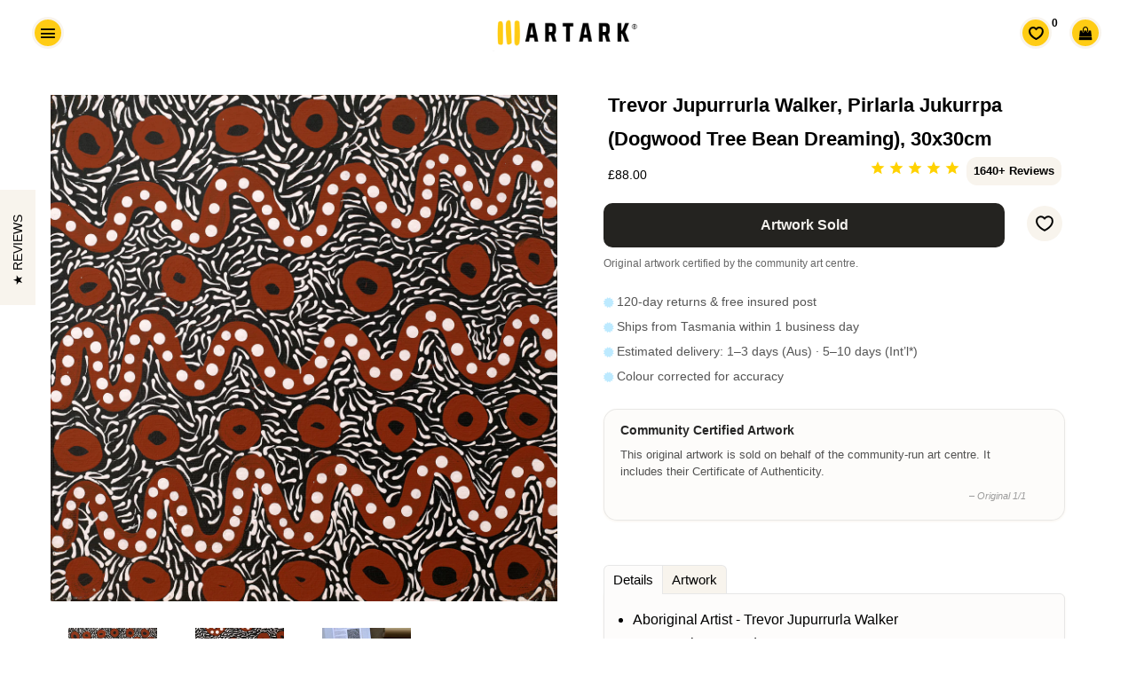

--- FILE ---
content_type: text/html; charset=utf-8
request_url: https://artark.com.au/en-uk/products/trevor-jupurrurla-walker-pirlarla-jukurrpa-dogwood-tree-bean-dreaming-30x30cm
body_size: 36085
content:
<!doctype html>






<html class="no-js" lang="en-gb">
<head>
  <link rel="canonical" href="https://artark.com.au/en-uk/products/trevor-jupurrurla-walker-pirlarla-jukurrpa-dogwood-tree-bean-dreaming-30x30cm" />



    <!-- Keep preloading the homepage banner -->
    <link rel="preload" href="https://cdn.shopify.com/s/files/1/0949/4240/files/Helen_Hand_Banner_2400x1200px_1.0.jpg?v=1730346041" as="image" fetchpriority="high">
<link rel="preload" as="image" href="https://artark.com.au/cdn/shop/collections/d7668587fe04fb52c412b1975bd08c62_1600x800.jpg?v=1736471185" fetchpriority="high"><script type="application/ld+json">
{
  "@context": "https://schema.org",
  "@graph": [
    {
      "@type": ["ArtGallery","LocalBusiness","Organization"],
      "@id": "https://artark.com.au/#org",
      "name": "ART ARK® | Ethical Aboriginal Art",
      "alternateName": "ART ARK®",
      "url": "https://artark.com.au",
      "logo": "https://cdn.shopify.com/s/files/1/0949/4240/files/ART_ARK_LOGO_no_padding_-_transparent.png?v=1714392965",
      "image": "https://cdn.shopify.com/s/files/1/0949/4240/files/ART_ARK_LOGO_no_padding_-_transparent.png?v=1714392965",
      "description": "ART ARK® partners with community-run Aboriginal art centres to make buying authentic Aboriginal art easy and ethical. Open by appointment.",
      "telephone": "+61 447 632 126",
      "address": {
        "@type": "PostalAddress",
        "streetAddress": "Level 1/160-162 Cimitiere St",
        "addressLocality": "Launceston",
        "addressRegion": "TAS",
        "postalCode": "7250",
        "addressCountry": "AU"
      },
      "geo": {
        "@type": "GeoCoordinates",
        "latitude": -41.43362843347274,
        "longitude": 147.13891367495106
      },
      "priceRange": "$$",
      "sameAs": [
        "https://www.facebook.com/artarkFTA",
        "https://www.instagram.com/art.ark/",
        "https://www.pinterest.com.au/artarkFTA/",
        "https://www.tiktok.com/@.art.ark"
      ]
    },
    {
      "@type": "WebSite",
      "@id": "https://artark.com.au/#website",
      "name": "ART ARK® | Ethical Aboriginal Art",
      "url": "https://artark.com.au",
      "inLanguage": ["en","fr","de"],
      "publisher": { "@id": "https://artark.com.au/#org" },
      "potentialAction": {
        "@type": "SearchAction",
        "target": "https://artark.com.au/search?q={search_term_string}",
        "query-input": "required name=search_term_string"
      }
    }
  ]
}
</script>

  


 

  
  



  <style>
    .btn--full-width {
      width: 100%;
      box-sizing: border-box; /* Ensures padding and border are included in the element's total width and height */
    }
  </style>
<link rel="preload" href="https://cdnjs.cloudflare.com/ajax/libs/font-awesome/4.7.0/css/font-awesome.min.css" as="style" onload="this.onload=null;this.rel='stylesheet'">
<noscript><link rel="stylesheet" href="https://cdnjs.cloudflare.com/ajax/libs/font-awesome/4.7.0/css/font-awesome.min.css"></noscript>




  <script src="//ajax.googleapis.com/ajax/libs/jquery/1.11.0/jquery.min.js" type="text/javascript"></script>

 

  <meta name="p:domain_verify" content="29114a9c0d9d689baedc83bd84a92ac6"/>


  <!-- Basic page needs ================================================== -->
  <meta charset="utf-8">
<link rel="icon" href="//artark.com.au/cdn/shop/files/ART_ARK_Favicon3_512px.png?v=16128302981391144521" type="image/png" sizes="48x48">
<link rel="apple-touch-icon" href="//artark.com.au/cdn/shop/files/ART_ARK_Favicon3_512px.png?v=16128302981391144521"> 

  <!-- Global site tag (gtag.js) - Google Analytics -->
<script async src="https://www.googletagmanager.com/gtag/js?id=G-T22Q8X4GDM"></script>
<script>
  window.dataLayer = window.dataLayer || [];
  function gtag(){dataLayer.push(arguments);}
  gtag('js', new Date());

  gtag('config', 'G-T22Q8X4GDM');
</script>

  <!-- Title and description ================================================== -->
  <title>
    Trevor Jupurrurla Walker - Aboriginal Art | 30x30cm | 8952 - ART ARK®
  </title>  

  
  <meta name="description" content="Buy Aboriginal Art ethically with ART ARK® and please enjoy this beautiful 30x30cm painting by Trevor Jupurrurla Walker which shares his Dogwood Tree Bean Dreaming. This painting is certified by the community Aboriginal Art centre, Warlukurlangu Artists with catalogue number 8869/22." />
  

  <!-- Helpers ================================================== -->
  <meta property="og:type" content="product">
  <meta property="og:title" content="Trevor Jupurrurla Walker, Pirlarla Jukurrpa (Dogwood Tree Bean Dreaming), 30x30cm">
  <meta property="og:url" content="https://artark.com.au/en-uk/products/trevor-jupurrurla-walker-pirlarla-jukurrpa-dogwood-tree-bean-dreaming-30x30cm"><meta property="og:image" content="https://artark.com.au/cdn/shop/products/TrevorWalker30x30cm8869-22_1024x1024.jpg?v=1680136827"><meta property="og:image" content="https://artark.com.au/cdn/shop/products/TrevorWalker30x30cm8869-22_1024x1024.jpg?v=1680136827"><meta property="og:image" content="https://artark.com.au/cdn/shop/products/TrevorWalker30x30cm8869-22crop_1024x1024.jpg?v=1680136827"><meta property="og:image" content="https://artark.com.au/cdn/shop/products/PictureofpackedAboriginl30x30cmartwork_e398ef8d-7f47-4bd1-8c7c-aa6fed78c8f6_1024x1024.jpg?v=1680136833"><meta property="product:brand" content="Warlukurlangu Artists">
  <meta property="product:availability" content="out of stock">
  <meta property="product:condition" content="new">
  <meta property="product:price:amount" content="88.0">
  <meta property="product:price:currency" content="AUD">
  <meta property="product:retailer_item_id" content="8869/22"><meta property="og:description" content="Buy Aboriginal Art ethically with ART ARK® and please enjoy this beautiful 30x30cm painting by Trevor Jupurrurla Walker which shares his Dogwood Tree Bean Dreaming. This painting is certified by the community Aboriginal Art centre, Warlukurlangu Artists with catalogue number 8869/22."><meta property="og:site_name" content="ART ARK® "><meta name="twitter:card" content="summary_large_image"><meta name="twitter:title" content="Trevor Jupurrurla Walker, Pirlarla Jukurrpa (Dogwood Tree Bean Dreaming), 30x30cm">
  <meta name="twitter:description" content="Aboriginal Artist - Trevor Jupurrurla Walker Community - Yuendumu   Aboriginal Art Centre - Warlukurlangu Artists Aboriginal Corporation   Catalogue number - 8869/22 Materials - Acrylic paint on pre-stretched canvas   Size(cm) - H30 W30 D3.5 Postage variants - Artwork posted stretched and ready to hang Orientation - Painted from all sides and OK to hang as wished Artwork This ‘pirlarla’ (dogwood tree bean) Dreaming begins near Yumurrpa (a waterhole approximately 140km northwest of Yuendumu) and travels west. It goes to the country near the Yiningnarra range, south of Rabbit Flat and several hundred kilometers northwest of Yuendumu. There, women of the Nakamarra and Napurrula subsections travelled and collected ‘pirlarla.’ The ‘kirda’ (owners) of this Jukurrpa are Jakamarra/Jupurrurla men and Nakamarra/Napurrurla women. ‘Pirlarla’ are called ‘bush beans.’ They are the long seed pods of the ‘wakirlpirri’ (dogwood [Acacia coriacea] tree), which grows on"><meta name="twitter:image" content="https://artark.com.au/cdn/shop/products/TrevorWalker30x30cm8869-22_1024x1024.jpg?v=1680136827">

  <meta name="viewport" content="width=device-width,initial-scale=1">
<meta name="theme-color" content="#f8f7f4">


  <link rel="preload" href="//artark.com.au/cdn/shop/t/242/assets/theme.scss.css?v=32897014357441076931769731921" as="style" >
  <link rel="preload" href="//artark.com.au/cdn/shop/t/242/assets/timber.scss.css?v=90751937376403168441769731921" as="style" >
  <link rel="preload" href="//artark.com.au/cdn/shop/t/242/assets/upbrighter.css?v=115444493171413019121769731387" as="style">

  <!-- CSS ================================================== -->
  <link href="//artark.com.au/cdn/shop/t/242/assets/timber.scss.css?v=90751937376403168441769731921" rel="stylesheet" type="text/css" media="all" />
  <link href="//artark.com.au/cdn/shop/t/242/assets/theme.scss.css?v=32897014357441076931769731921" rel="stylesheet" type="text/css" media="all" />
  




  <!-- Header hook for plugins ================================================== -->
  <script>window.performance && window.performance.mark && window.performance.mark('shopify.content_for_header.start');</script><meta name="google-site-verification" content="JO7qSNhg_GhiprtXHp8Vvf9pHsB3Sh1ceQhOrUlDoXY">
<meta id="shopify-digital-wallet" name="shopify-digital-wallet" content="/9494240/digital_wallets/dialog">
<meta name="shopify-checkout-api-token" content="2c230b591ebbf6a4d4fb6be1efb0757b">
<meta id="in-context-paypal-metadata" data-shop-id="9494240" data-venmo-supported="false" data-environment="production" data-locale="en_US" data-paypal-v4="true" data-currency="GBP">
<link rel="alternate" hreflang="x-default" href="https://artark.com.au/products/trevor-jupurrurla-walker-pirlarla-jukurrpa-dogwood-tree-bean-dreaming-30x30cm">
<link rel="alternate" hreflang="en" href="https://artark.com.au/products/trevor-jupurrurla-walker-pirlarla-jukurrpa-dogwood-tree-bean-dreaming-30x30cm">
<link rel="alternate" hreflang="fr" href="https://artark.com.au/fr/products/trevor-jupurrurla-walker-pirlarla-jukurrpa-dogwood-tree-bean-dreaming-30x30cm">
<link rel="alternate" hreflang="de" href="https://artark.com.au/de/products/trevor-jupurrurla-walker-pirlarla-jukurrpa-dogwood-tree-bean-dreaming-30x30cm">
<link rel="alternate" hreflang="en-US" href="https://artark.com.au/en-us/products/trevor-jupurrurla-walker-pirlarla-jukurrpa-dogwood-tree-bean-dreaming-30x30cm">
<link rel="alternate" hreflang="en-GB" href="https://artark.com.au/en-uk/products/trevor-jupurrurla-walker-pirlarla-jukurrpa-dogwood-tree-bean-dreaming-30x30cm">
<link rel="alternate" type="application/json+oembed" href="https://artark.com.au/en-uk/products/trevor-jupurrurla-walker-pirlarla-jukurrpa-dogwood-tree-bean-dreaming-30x30cm.oembed">
<script async="async" src="/checkouts/internal/preloads.js?locale=en-GB"></script>
<link rel="preconnect" href="https://shop.app" crossorigin="anonymous">
<script async="async" src="https://shop.app/checkouts/internal/preloads.js?locale=en-GB&shop_id=9494240" crossorigin="anonymous"></script>
<script id="apple-pay-shop-capabilities" type="application/json">{"shopId":9494240,"countryCode":"AU","currencyCode":"GBP","merchantCapabilities":["supports3DS"],"merchantId":"gid:\/\/shopify\/Shop\/9494240","merchantName":"ART ARK® ","requiredBillingContactFields":["postalAddress","email","phone"],"requiredShippingContactFields":["postalAddress","email","phone"],"shippingType":"shipping","supportedNetworks":["visa","masterCard","amex","jcb"],"total":{"type":"pending","label":"ART ARK® ","amount":"1.00"},"shopifyPaymentsEnabled":true,"supportsSubscriptions":true}</script>
<script id="shopify-features" type="application/json">{"accessToken":"2c230b591ebbf6a4d4fb6be1efb0757b","betas":["rich-media-storefront-analytics"],"domain":"artark.com.au","predictiveSearch":true,"shopId":9494240,"locale":"en"}</script>
<script>var Shopify = Shopify || {};
Shopify.shop = "artark.myshopify.com";
Shopify.locale = "en";
Shopify.currency = {"active":"GBP","rate":"0.51733278"};
Shopify.country = "GB";
Shopify.theme = {"name":"23.01.2026","id":154397638880,"schema_name":null,"schema_version":null,"theme_store_id":null,"role":"main"};
Shopify.theme.handle = "null";
Shopify.theme.style = {"id":null,"handle":null};
Shopify.cdnHost = "artark.com.au/cdn";
Shopify.routes = Shopify.routes || {};
Shopify.routes.root = "/en-uk/";</script>
<script type="module">!function(o){(o.Shopify=o.Shopify||{}).modules=!0}(window);</script>
<script>!function(o){function n(){var o=[];function n(){o.push(Array.prototype.slice.apply(arguments))}return n.q=o,n}var t=o.Shopify=o.Shopify||{};t.loadFeatures=n(),t.autoloadFeatures=n()}(window);</script>
<script>
  window.ShopifyPay = window.ShopifyPay || {};
  window.ShopifyPay.apiHost = "shop.app\/pay";
  window.ShopifyPay.redirectState = null;
</script>
<script id="shop-js-analytics" type="application/json">{"pageType":"product"}</script>
<script defer="defer" async type="module" src="//artark.com.au/cdn/shopifycloud/shop-js/modules/v2/client.init-shop-cart-sync_BN7fPSNr.en.esm.js"></script>
<script defer="defer" async type="module" src="//artark.com.au/cdn/shopifycloud/shop-js/modules/v2/chunk.common_Cbph3Kss.esm.js"></script>
<script defer="defer" async type="module" src="//artark.com.au/cdn/shopifycloud/shop-js/modules/v2/chunk.modal_DKumMAJ1.esm.js"></script>
<script type="module">
  await import("//artark.com.au/cdn/shopifycloud/shop-js/modules/v2/client.init-shop-cart-sync_BN7fPSNr.en.esm.js");
await import("//artark.com.au/cdn/shopifycloud/shop-js/modules/v2/chunk.common_Cbph3Kss.esm.js");
await import("//artark.com.au/cdn/shopifycloud/shop-js/modules/v2/chunk.modal_DKumMAJ1.esm.js");

  window.Shopify.SignInWithShop?.initShopCartSync?.({"fedCMEnabled":true,"windoidEnabled":true});

</script>
<script>
  window.Shopify = window.Shopify || {};
  if (!window.Shopify.featureAssets) window.Shopify.featureAssets = {};
  window.Shopify.featureAssets['shop-js'] = {"shop-cart-sync":["modules/v2/client.shop-cart-sync_CJVUk8Jm.en.esm.js","modules/v2/chunk.common_Cbph3Kss.esm.js","modules/v2/chunk.modal_DKumMAJ1.esm.js"],"init-fed-cm":["modules/v2/client.init-fed-cm_7Fvt41F4.en.esm.js","modules/v2/chunk.common_Cbph3Kss.esm.js","modules/v2/chunk.modal_DKumMAJ1.esm.js"],"init-shop-email-lookup-coordinator":["modules/v2/client.init-shop-email-lookup-coordinator_Cc088_bR.en.esm.js","modules/v2/chunk.common_Cbph3Kss.esm.js","modules/v2/chunk.modal_DKumMAJ1.esm.js"],"init-windoid":["modules/v2/client.init-windoid_hPopwJRj.en.esm.js","modules/v2/chunk.common_Cbph3Kss.esm.js","modules/v2/chunk.modal_DKumMAJ1.esm.js"],"shop-button":["modules/v2/client.shop-button_B0jaPSNF.en.esm.js","modules/v2/chunk.common_Cbph3Kss.esm.js","modules/v2/chunk.modal_DKumMAJ1.esm.js"],"shop-cash-offers":["modules/v2/client.shop-cash-offers_DPIskqss.en.esm.js","modules/v2/chunk.common_Cbph3Kss.esm.js","modules/v2/chunk.modal_DKumMAJ1.esm.js"],"shop-toast-manager":["modules/v2/client.shop-toast-manager_CK7RT69O.en.esm.js","modules/v2/chunk.common_Cbph3Kss.esm.js","modules/v2/chunk.modal_DKumMAJ1.esm.js"],"init-shop-cart-sync":["modules/v2/client.init-shop-cart-sync_BN7fPSNr.en.esm.js","modules/v2/chunk.common_Cbph3Kss.esm.js","modules/v2/chunk.modal_DKumMAJ1.esm.js"],"init-customer-accounts-sign-up":["modules/v2/client.init-customer-accounts-sign-up_CfPf4CXf.en.esm.js","modules/v2/client.shop-login-button_DeIztwXF.en.esm.js","modules/v2/chunk.common_Cbph3Kss.esm.js","modules/v2/chunk.modal_DKumMAJ1.esm.js"],"pay-button":["modules/v2/client.pay-button_CgIwFSYN.en.esm.js","modules/v2/chunk.common_Cbph3Kss.esm.js","modules/v2/chunk.modal_DKumMAJ1.esm.js"],"init-customer-accounts":["modules/v2/client.init-customer-accounts_DQ3x16JI.en.esm.js","modules/v2/client.shop-login-button_DeIztwXF.en.esm.js","modules/v2/chunk.common_Cbph3Kss.esm.js","modules/v2/chunk.modal_DKumMAJ1.esm.js"],"avatar":["modules/v2/client.avatar_BTnouDA3.en.esm.js"],"init-shop-for-new-customer-accounts":["modules/v2/client.init-shop-for-new-customer-accounts_CsZy_esa.en.esm.js","modules/v2/client.shop-login-button_DeIztwXF.en.esm.js","modules/v2/chunk.common_Cbph3Kss.esm.js","modules/v2/chunk.modal_DKumMAJ1.esm.js"],"shop-follow-button":["modules/v2/client.shop-follow-button_BRMJjgGd.en.esm.js","modules/v2/chunk.common_Cbph3Kss.esm.js","modules/v2/chunk.modal_DKumMAJ1.esm.js"],"checkout-modal":["modules/v2/client.checkout-modal_B9Drz_yf.en.esm.js","modules/v2/chunk.common_Cbph3Kss.esm.js","modules/v2/chunk.modal_DKumMAJ1.esm.js"],"shop-login-button":["modules/v2/client.shop-login-button_DeIztwXF.en.esm.js","modules/v2/chunk.common_Cbph3Kss.esm.js","modules/v2/chunk.modal_DKumMAJ1.esm.js"],"lead-capture":["modules/v2/client.lead-capture_DXYzFM3R.en.esm.js","modules/v2/chunk.common_Cbph3Kss.esm.js","modules/v2/chunk.modal_DKumMAJ1.esm.js"],"shop-login":["modules/v2/client.shop-login_CA5pJqmO.en.esm.js","modules/v2/chunk.common_Cbph3Kss.esm.js","modules/v2/chunk.modal_DKumMAJ1.esm.js"],"payment-terms":["modules/v2/client.payment-terms_BxzfvcZJ.en.esm.js","modules/v2/chunk.common_Cbph3Kss.esm.js","modules/v2/chunk.modal_DKumMAJ1.esm.js"]};
</script>
<script>(function() {
  var isLoaded = false;
  function asyncLoad() {
    if (isLoaded) return;
    isLoaded = true;
    var urls = ["https:\/\/cdn-stamped-io.azureedge.net\/files\/widget.min.js?shop=artark.myshopify.com","https:\/\/cdn1.stamped.io\/files\/widget.min.js?shop=artark.myshopify.com","https:\/\/cloudsearch-1f874.kxcdn.com\/shopify.js?srp=\/a\/search\u0026shop=artark.myshopify.com","https:\/\/cdn.nfcube.com\/instafeed-40d3433811dad837b4a45dc2105b2d6e.js?shop=artark.myshopify.com","https:\/\/cdn.hextom.com\/js\/quickannouncementbar.js?shop=artark.myshopify.com"];
    for (var i = 0; i < urls.length; i++) {
      var s = document.createElement('script');
      s.type = 'text/javascript';
      s.async = true;
      s.src = urls[i];
      var x = document.getElementsByTagName('script')[0];
      x.parentNode.insertBefore(s, x);
    }
  };
  if(window.attachEvent) {
    window.attachEvent('onload', asyncLoad);
  } else {
    window.addEventListener('load', asyncLoad, false);
  }
})();</script>
<script id="__st">var __st={"a":9494240,"offset":39600,"reqid":"1ddc73e9-6eea-413c-8daa-bbbbd2d1355d-1770006471","pageurl":"artark.com.au\/en-uk\/products\/trevor-jupurrurla-walker-pirlarla-jukurrpa-dogwood-tree-bean-dreaming-30x30cm","u":"6c6b98577914","p":"product","rtyp":"product","rid":8020108411104};</script>
<script>window.ShopifyPaypalV4VisibilityTracking = true;</script>
<script id="captcha-bootstrap">!function(){'use strict';const t='contact',e='account',n='new_comment',o=[[t,t],['blogs',n],['comments',n],[t,'customer']],c=[[e,'customer_login'],[e,'guest_login'],[e,'recover_customer_password'],[e,'create_customer']],r=t=>t.map((([t,e])=>`form[action*='/${t}']:not([data-nocaptcha='true']) input[name='form_type'][value='${e}']`)).join(','),a=t=>()=>t?[...document.querySelectorAll(t)].map((t=>t.form)):[];function s(){const t=[...o],e=r(t);return a(e)}const i='password',u='form_key',d=['recaptcha-v3-token','g-recaptcha-response','h-captcha-response',i],f=()=>{try{return window.sessionStorage}catch{return}},m='__shopify_v',_=t=>t.elements[u];function p(t,e,n=!1){try{const o=window.sessionStorage,c=JSON.parse(o.getItem(e)),{data:r}=function(t){const{data:e,action:n}=t;return t[m]||n?{data:e,action:n}:{data:t,action:n}}(c);for(const[e,n]of Object.entries(r))t.elements[e]&&(t.elements[e].value=n);n&&o.removeItem(e)}catch(o){console.error('form repopulation failed',{error:o})}}const l='form_type',E='cptcha';function T(t){t.dataset[E]=!0}const w=window,h=w.document,L='Shopify',v='ce_forms',y='captcha';let A=!1;((t,e)=>{const n=(g='f06e6c50-85a8-45c8-87d0-21a2b65856fe',I='https://cdn.shopify.com/shopifycloud/storefront-forms-hcaptcha/ce_storefront_forms_captcha_hcaptcha.v1.5.2.iife.js',D={infoText:'Protected by hCaptcha',privacyText:'Privacy',termsText:'Terms'},(t,e,n)=>{const o=w[L][v],c=o.bindForm;if(c)return c(t,g,e,D).then(n);var r;o.q.push([[t,g,e,D],n]),r=I,A||(h.body.append(Object.assign(h.createElement('script'),{id:'captcha-provider',async:!0,src:r})),A=!0)});var g,I,D;w[L]=w[L]||{},w[L][v]=w[L][v]||{},w[L][v].q=[],w[L][y]=w[L][y]||{},w[L][y].protect=function(t,e){n(t,void 0,e),T(t)},Object.freeze(w[L][y]),function(t,e,n,w,h,L){const[v,y,A,g]=function(t,e,n){const i=e?o:[],u=t?c:[],d=[...i,...u],f=r(d),m=r(i),_=r(d.filter((([t,e])=>n.includes(e))));return[a(f),a(m),a(_),s()]}(w,h,L),I=t=>{const e=t.target;return e instanceof HTMLFormElement?e:e&&e.form},D=t=>v().includes(t);t.addEventListener('submit',(t=>{const e=I(t);if(!e)return;const n=D(e)&&!e.dataset.hcaptchaBound&&!e.dataset.recaptchaBound,o=_(e),c=g().includes(e)&&(!o||!o.value);(n||c)&&t.preventDefault(),c&&!n&&(function(t){try{if(!f())return;!function(t){const e=f();if(!e)return;const n=_(t);if(!n)return;const o=n.value;o&&e.removeItem(o)}(t);const e=Array.from(Array(32),(()=>Math.random().toString(36)[2])).join('');!function(t,e){_(t)||t.append(Object.assign(document.createElement('input'),{type:'hidden',name:u})),t.elements[u].value=e}(t,e),function(t,e){const n=f();if(!n)return;const o=[...t.querySelectorAll(`input[type='${i}']`)].map((({name:t})=>t)),c=[...d,...o],r={};for(const[a,s]of new FormData(t).entries())c.includes(a)||(r[a]=s);n.setItem(e,JSON.stringify({[m]:1,action:t.action,data:r}))}(t,e)}catch(e){console.error('failed to persist form',e)}}(e),e.submit())}));const S=(t,e)=>{t&&!t.dataset[E]&&(n(t,e.some((e=>e===t))),T(t))};for(const o of['focusin','change'])t.addEventListener(o,(t=>{const e=I(t);D(e)&&S(e,y())}));const B=e.get('form_key'),M=e.get(l),P=B&&M;t.addEventListener('DOMContentLoaded',(()=>{const t=y();if(P)for(const e of t)e.elements[l].value===M&&p(e,B);[...new Set([...A(),...v().filter((t=>'true'===t.dataset.shopifyCaptcha))])].forEach((e=>S(e,t)))}))}(h,new URLSearchParams(w.location.search),n,t,e,['guest_login'])})(!0,!0)}();</script>
<script integrity="sha256-4kQ18oKyAcykRKYeNunJcIwy7WH5gtpwJnB7kiuLZ1E=" data-source-attribution="shopify.loadfeatures" defer="defer" src="//artark.com.au/cdn/shopifycloud/storefront/assets/storefront/load_feature-a0a9edcb.js" crossorigin="anonymous"></script>
<script crossorigin="anonymous" defer="defer" src="//artark.com.au/cdn/shopifycloud/storefront/assets/shopify_pay/storefront-65b4c6d7.js?v=20250812"></script>
<script data-source-attribution="shopify.dynamic_checkout.dynamic.init">var Shopify=Shopify||{};Shopify.PaymentButton=Shopify.PaymentButton||{isStorefrontPortableWallets:!0,init:function(){window.Shopify.PaymentButton.init=function(){};var t=document.createElement("script");t.src="https://artark.com.au/cdn/shopifycloud/portable-wallets/latest/portable-wallets.en.js",t.type="module",document.head.appendChild(t)}};
</script>
<script data-source-attribution="shopify.dynamic_checkout.buyer_consent">
  function portableWalletsHideBuyerConsent(e){var t=document.getElementById("shopify-buyer-consent"),n=document.getElementById("shopify-subscription-policy-button");t&&n&&(t.classList.add("hidden"),t.setAttribute("aria-hidden","true"),n.removeEventListener("click",e))}function portableWalletsShowBuyerConsent(e){var t=document.getElementById("shopify-buyer-consent"),n=document.getElementById("shopify-subscription-policy-button");t&&n&&(t.classList.remove("hidden"),t.removeAttribute("aria-hidden"),n.addEventListener("click",e))}window.Shopify?.PaymentButton&&(window.Shopify.PaymentButton.hideBuyerConsent=portableWalletsHideBuyerConsent,window.Shopify.PaymentButton.showBuyerConsent=portableWalletsShowBuyerConsent);
</script>
<script data-source-attribution="shopify.dynamic_checkout.cart.bootstrap">document.addEventListener("DOMContentLoaded",(function(){function t(){return document.querySelector("shopify-accelerated-checkout-cart, shopify-accelerated-checkout")}if(t())Shopify.PaymentButton.init();else{new MutationObserver((function(e,n){t()&&(Shopify.PaymentButton.init(),n.disconnect())})).observe(document.body,{childList:!0,subtree:!0})}}));
</script>
<link id="shopify-accelerated-checkout-styles" rel="stylesheet" media="screen" href="https://artark.com.au/cdn/shopifycloud/portable-wallets/latest/accelerated-checkout-backwards-compat.css" crossorigin="anonymous">
<style id="shopify-accelerated-checkout-cart">
        #shopify-buyer-consent {
  margin-top: 1em;
  display: inline-block;
  width: 100%;
}

#shopify-buyer-consent.hidden {
  display: none;
}

#shopify-subscription-policy-button {
  background: none;
  border: none;
  padding: 0;
  text-decoration: underline;
  font-size: inherit;
  cursor: pointer;
}

#shopify-subscription-policy-button::before {
  box-shadow: none;
}

      </style>

<script>window.performance && window.performance.mark && window.performance.mark('shopify.content_for_header.end');</script>
  <!-- /snippets/oldIE-js.liquid -->


<!--[if lt IE 9]>
<script src="//cdnjs.cloudflare.com/ajax/libs/html5shiv/3.7.2/html5shiv.min.js" type="text/javascript"></script>
<script src="//artark.com.au/cdn/shop/t/242/assets/respond.min.js?v=52248677837542619231760672646" type="text/javascript"></script>
<link href="//artark.com.au/cdn/shop/t/242/assets/respond-proxy.html" id="respond-proxy" rel="respond-proxy" />
<link href="//artark.com.au/search?q=5a4f2e1ecd52e5712f1b8162c04c8ecf" id="respond-redirect" rel="respond-redirect" />
<script src="//artark.com.au/search?q=5a4f2e1ecd52e5712f1b8162c04c8ecf" type="text/javascript"></script>
<![endif]-->


<!--[if (lte IE 9) ]><script src="//artark.com.au/cdn/shop/t/242/assets/match-media.min.js?v=159635276924582161481760672646" type="text/javascript"></script><![endif]-->


  
  <script src="//artark.com.au/cdn/shop/t/242/assets/modernizr.min.js?v=21391054748206432451760672646" type="text/javascript"></script>

  
  


  <link rel="stylesheet" href="//artark.com.au/cdn/shop/t/242/assets/flexslider.css?v=23088192865648348611760673720" type="text/css" media="screen" />
  <script defer src="//artark.com.au/cdn/shop/t/242/assets/jquery.flexslider.js?v=61814945091536186981760672646"></script>
  <script defer src="//artark.com.au/cdn/shop/t/242/assets/upbrighter.js?v=173640703376035021861760672646"></script>
  <link href="//artark.com.au/cdn/shop/t/242/assets/upbrighter.css?v=115444493171413019121769731387" rel="stylesheet" type="text/css" media="all" />

  

  
  






 

<!-- BEGIN app block: shopify://apps/uppromote-affiliate/blocks/core-script/64c32457-930d-4cb9-9641-e24c0d9cf1f4 --><!-- BEGIN app snippet: core-metafields-setting --><!--suppress ES6ConvertVarToLetConst -->
<script type="application/json" id="core-uppromote-settings">{"app_env":{"env":"production"},"message_bar_setting":{"referral_enable":0,"referral_content":"You're shopping with {affiliate_name}!","referral_font":"Poppins","referral_font_size":14,"referral_text_color":"#ffffff","referral_background_color":"#338FB1","not_referral_enable":0,"not_referral_content":"Enjoy your time.","not_referral_font":"Poppins","not_referral_font_size":14,"not_referral_text_color":"#ffffff","not_referral_background_color":"#338FB1"}}</script>
<script type="application/json" id="core-uppromote-cart">{"note":null,"attributes":{},"original_total_price":0,"total_price":0,"total_discount":0,"total_weight":0.0,"item_count":0,"items":[],"requires_shipping":false,"currency":"GBP","items_subtotal_price":0,"cart_level_discount_applications":[],"checkout_charge_amount":0}</script>
<script id="core-uppromote-quick-store-tracking-vars">
    function getDocumentContext(){const{href:a,hash:b,host:c,hostname:d,origin:e,pathname:f,port:g,protocol:h,search:i}=window.location,j=document.referrer,k=document.characterSet,l=document.title;return{location:{href:a,hash:b,host:c,hostname:d,origin:e,pathname:f,port:g,protocol:h,search:i},referrer:j||document.location.href,characterSet:k,title:l}}function getNavigatorContext(){const{language:a,cookieEnabled:b,languages:c,userAgent:d}=navigator;return{language:a,cookieEnabled:b,languages:c,userAgent:d}}function getWindowContext(){const{innerHeight:a,innerWidth:b,outerHeight:c,outerWidth:d,origin:e,screen:{height:j,width:k},screenX:f,screenY:g,scrollX:h,scrollY:i}=window;return{innerHeight:a,innerWidth:b,outerHeight:c,outerWidth:d,origin:e,screen:{screenHeight:j,screenWidth:k},screenX:f,screenY:g,scrollX:h,scrollY:i,location:getDocumentContext().location}}function getContext(){return{document:getDocumentContext(),navigator:getNavigatorContext(),window:getWindowContext()}}
    if (window.location.href.includes('?sca_ref=')) {
        localStorage.setItem('__up_lastViewedPageContext', JSON.stringify({
            context: getContext(),
            timestamp: new Date().toISOString(),
        }))
    }
</script>

<script id="core-uppromote-setting-booster">
    var UpPromoteCoreSettings = JSON.parse(document.getElementById('core-uppromote-settings').textContent)
    UpPromoteCoreSettings.currentCart = JSON.parse(document.getElementById('core-uppromote-cart')?.textContent || '{}')
    const idToClean = ['core-uppromote-settings', 'core-uppromote-cart', 'core-uppromote-setting-booster', 'core-uppromote-quick-store-tracking-vars']
    idToClean.forEach(id => {
        document.getElementById(id)?.remove()
    })
</script>
<!-- END app snippet -->


<!-- END app block --><script src="https://cdn.shopify.com/extensions/019bc2d0-0f91-74d4-a43b-076b6407206d/quick-announcement-bar-prod-97/assets/quickannouncementbar.js" type="text/javascript" defer="defer"></script>
<script src="https://cdn.shopify.com/extensions/019b8d54-2388-79d8-becc-d32a3afe2c7a/omnisend-50/assets/omnisend-in-shop.js" type="text/javascript" defer="defer"></script>
<script src="https://cdn.shopify.com/extensions/019be912-7856-7c1f-9705-c70a8c8d7a8b/app-109/assets/core.min.js" type="text/javascript" defer="defer"></script>
<link href="https://monorail-edge.shopifysvc.com" rel="dns-prefetch">
<script>(function(){if ("sendBeacon" in navigator && "performance" in window) {try {var session_token_from_headers = performance.getEntriesByType('navigation')[0].serverTiming.find(x => x.name == '_s').description;} catch {var session_token_from_headers = undefined;}var session_cookie_matches = document.cookie.match(/_shopify_s=([^;]*)/);var session_token_from_cookie = session_cookie_matches && session_cookie_matches.length === 2 ? session_cookie_matches[1] : "";var session_token = session_token_from_headers || session_token_from_cookie || "";function handle_abandonment_event(e) {var entries = performance.getEntries().filter(function(entry) {return /monorail-edge.shopifysvc.com/.test(entry.name);});if (!window.abandonment_tracked && entries.length === 0) {window.abandonment_tracked = true;var currentMs = Date.now();var navigation_start = performance.timing.navigationStart;var payload = {shop_id: 9494240,url: window.location.href,navigation_start,duration: currentMs - navigation_start,session_token,page_type: "product"};window.navigator.sendBeacon("https://monorail-edge.shopifysvc.com/v1/produce", JSON.stringify({schema_id: "online_store_buyer_site_abandonment/1.1",payload: payload,metadata: {event_created_at_ms: currentMs,event_sent_at_ms: currentMs}}));}}window.addEventListener('pagehide', handle_abandonment_event);}}());</script>
<script id="web-pixels-manager-setup">(function e(e,d,r,n,o){if(void 0===o&&(o={}),!Boolean(null===(a=null===(i=window.Shopify)||void 0===i?void 0:i.analytics)||void 0===a?void 0:a.replayQueue)){var i,a;window.Shopify=window.Shopify||{};var t=window.Shopify;t.analytics=t.analytics||{};var s=t.analytics;s.replayQueue=[],s.publish=function(e,d,r){return s.replayQueue.push([e,d,r]),!0};try{self.performance.mark("wpm:start")}catch(e){}var l=function(){var e={modern:/Edge?\/(1{2}[4-9]|1[2-9]\d|[2-9]\d{2}|\d{4,})\.\d+(\.\d+|)|Firefox\/(1{2}[4-9]|1[2-9]\d|[2-9]\d{2}|\d{4,})\.\d+(\.\d+|)|Chrom(ium|e)\/(9{2}|\d{3,})\.\d+(\.\d+|)|(Maci|X1{2}).+ Version\/(15\.\d+|(1[6-9]|[2-9]\d|\d{3,})\.\d+)([,.]\d+|)( \(\w+\)|)( Mobile\/\w+|) Safari\/|Chrome.+OPR\/(9{2}|\d{3,})\.\d+\.\d+|(CPU[ +]OS|iPhone[ +]OS|CPU[ +]iPhone|CPU IPhone OS|CPU iPad OS)[ +]+(15[._]\d+|(1[6-9]|[2-9]\d|\d{3,})[._]\d+)([._]\d+|)|Android:?[ /-](13[3-9]|1[4-9]\d|[2-9]\d{2}|\d{4,})(\.\d+|)(\.\d+|)|Android.+Firefox\/(13[5-9]|1[4-9]\d|[2-9]\d{2}|\d{4,})\.\d+(\.\d+|)|Android.+Chrom(ium|e)\/(13[3-9]|1[4-9]\d|[2-9]\d{2}|\d{4,})\.\d+(\.\d+|)|SamsungBrowser\/([2-9]\d|\d{3,})\.\d+/,legacy:/Edge?\/(1[6-9]|[2-9]\d|\d{3,})\.\d+(\.\d+|)|Firefox\/(5[4-9]|[6-9]\d|\d{3,})\.\d+(\.\d+|)|Chrom(ium|e)\/(5[1-9]|[6-9]\d|\d{3,})\.\d+(\.\d+|)([\d.]+$|.*Safari\/(?![\d.]+ Edge\/[\d.]+$))|(Maci|X1{2}).+ Version\/(10\.\d+|(1[1-9]|[2-9]\d|\d{3,})\.\d+)([,.]\d+|)( \(\w+\)|)( Mobile\/\w+|) Safari\/|Chrome.+OPR\/(3[89]|[4-9]\d|\d{3,})\.\d+\.\d+|(CPU[ +]OS|iPhone[ +]OS|CPU[ +]iPhone|CPU IPhone OS|CPU iPad OS)[ +]+(10[._]\d+|(1[1-9]|[2-9]\d|\d{3,})[._]\d+)([._]\d+|)|Android:?[ /-](13[3-9]|1[4-9]\d|[2-9]\d{2}|\d{4,})(\.\d+|)(\.\d+|)|Mobile Safari.+OPR\/([89]\d|\d{3,})\.\d+\.\d+|Android.+Firefox\/(13[5-9]|1[4-9]\d|[2-9]\d{2}|\d{4,})\.\d+(\.\d+|)|Android.+Chrom(ium|e)\/(13[3-9]|1[4-9]\d|[2-9]\d{2}|\d{4,})\.\d+(\.\d+|)|Android.+(UC? ?Browser|UCWEB|U3)[ /]?(15\.([5-9]|\d{2,})|(1[6-9]|[2-9]\d|\d{3,})\.\d+)\.\d+|SamsungBrowser\/(5\.\d+|([6-9]|\d{2,})\.\d+)|Android.+MQ{2}Browser\/(14(\.(9|\d{2,})|)|(1[5-9]|[2-9]\d|\d{3,})(\.\d+|))(\.\d+|)|K[Aa][Ii]OS\/(3\.\d+|([4-9]|\d{2,})\.\d+)(\.\d+|)/},d=e.modern,r=e.legacy,n=navigator.userAgent;return n.match(d)?"modern":n.match(r)?"legacy":"unknown"}(),u="modern"===l?"modern":"legacy",c=(null!=n?n:{modern:"",legacy:""})[u],f=function(e){return[e.baseUrl,"/wpm","/b",e.hashVersion,"modern"===e.buildTarget?"m":"l",".js"].join("")}({baseUrl:d,hashVersion:r,buildTarget:u}),m=function(e){var d=e.version,r=e.bundleTarget,n=e.surface,o=e.pageUrl,i=e.monorailEndpoint;return{emit:function(e){var a=e.status,t=e.errorMsg,s=(new Date).getTime(),l=JSON.stringify({metadata:{event_sent_at_ms:s},events:[{schema_id:"web_pixels_manager_load/3.1",payload:{version:d,bundle_target:r,page_url:o,status:a,surface:n,error_msg:t},metadata:{event_created_at_ms:s}}]});if(!i)return console&&console.warn&&console.warn("[Web Pixels Manager] No Monorail endpoint provided, skipping logging."),!1;try{return self.navigator.sendBeacon.bind(self.navigator)(i,l)}catch(e){}var u=new XMLHttpRequest;try{return u.open("POST",i,!0),u.setRequestHeader("Content-Type","text/plain"),u.send(l),!0}catch(e){return console&&console.warn&&console.warn("[Web Pixels Manager] Got an unhandled error while logging to Monorail."),!1}}}}({version:r,bundleTarget:l,surface:e.surface,pageUrl:self.location.href,monorailEndpoint:e.monorailEndpoint});try{o.browserTarget=l,function(e){var d=e.src,r=e.async,n=void 0===r||r,o=e.onload,i=e.onerror,a=e.sri,t=e.scriptDataAttributes,s=void 0===t?{}:t,l=document.createElement("script"),u=document.querySelector("head"),c=document.querySelector("body");if(l.async=n,l.src=d,a&&(l.integrity=a,l.crossOrigin="anonymous"),s)for(var f in s)if(Object.prototype.hasOwnProperty.call(s,f))try{l.dataset[f]=s[f]}catch(e){}if(o&&l.addEventListener("load",o),i&&l.addEventListener("error",i),u)u.appendChild(l);else{if(!c)throw new Error("Did not find a head or body element to append the script");c.appendChild(l)}}({src:f,async:!0,onload:function(){if(!function(){var e,d;return Boolean(null===(d=null===(e=window.Shopify)||void 0===e?void 0:e.analytics)||void 0===d?void 0:d.initialized)}()){var d=window.webPixelsManager.init(e)||void 0;if(d){var r=window.Shopify.analytics;r.replayQueue.forEach((function(e){var r=e[0],n=e[1],o=e[2];d.publishCustomEvent(r,n,o)})),r.replayQueue=[],r.publish=d.publishCustomEvent,r.visitor=d.visitor,r.initialized=!0}}},onerror:function(){return m.emit({status:"failed",errorMsg:"".concat(f," has failed to load")})},sri:function(e){var d=/^sha384-[A-Za-z0-9+/=]+$/;return"string"==typeof e&&d.test(e)}(c)?c:"",scriptDataAttributes:o}),m.emit({status:"loading"})}catch(e){m.emit({status:"failed",errorMsg:(null==e?void 0:e.message)||"Unknown error"})}}})({shopId: 9494240,storefrontBaseUrl: "https://artark.com.au",extensionsBaseUrl: "https://extensions.shopifycdn.com/cdn/shopifycloud/web-pixels-manager",monorailEndpoint: "https://monorail-edge.shopifysvc.com/unstable/produce_batch",surface: "storefront-renderer",enabledBetaFlags: ["2dca8a86"],webPixelsConfigList: [{"id":"1803452640","configuration":"{\"webPixelName\":\"Judge.me\"}","eventPayloadVersion":"v1","runtimeContext":"STRICT","scriptVersion":"34ad157958823915625854214640f0bf","type":"APP","apiClientId":683015,"privacyPurposes":["ANALYTICS"],"dataSharingAdjustments":{"protectedCustomerApprovalScopes":["read_customer_email","read_customer_name","read_customer_personal_data","read_customer_phone"]}},{"id":"771719392","configuration":"{\"shopId\":\"135024\",\"env\":\"production\",\"metaData\":\"[]\"}","eventPayloadVersion":"v1","runtimeContext":"STRICT","scriptVersion":"c5d4d7bbb4a4a4292a8a7b5334af7e3d","type":"APP","apiClientId":2773553,"privacyPurposes":[],"dataSharingAdjustments":{"protectedCustomerApprovalScopes":["read_customer_address","read_customer_email","read_customer_name","read_customer_personal_data","read_customer_phone"]}},{"id":"451051744","configuration":"{\"config\":\"{\\\"pixel_id\\\":\\\"G-T22Q8X4GDM\\\",\\\"target_country\\\":\\\"AU\\\",\\\"gtag_events\\\":[{\\\"type\\\":\\\"begin_checkout\\\",\\\"action_label\\\":[\\\"G-T22Q8X4GDM\\\",\\\"AW-931727734\\\/rBZ9CO3c3ooBEPaSpLwD\\\"]},{\\\"type\\\":\\\"search\\\",\\\"action_label\\\":[\\\"G-T22Q8X4GDM\\\",\\\"AW-931727734\\\/BoE6COjd3ooBEPaSpLwD\\\"]},{\\\"type\\\":\\\"view_item\\\",\\\"action_label\\\":[\\\"G-T22Q8X4GDM\\\",\\\"AW-931727734\\\/a6zCCOfc3ooBEPaSpLwD\\\",\\\"MC-KBNPYKX2TE\\\"]},{\\\"type\\\":\\\"purchase\\\",\\\"action_label\\\":[\\\"G-T22Q8X4GDM\\\",\\\"AW-931727734\\\/2wPYCOTc3ooBEPaSpLwD\\\",\\\"MC-KBNPYKX2TE\\\"]},{\\\"type\\\":\\\"page_view\\\",\\\"action_label\\\":[\\\"G-T22Q8X4GDM\\\",\\\"AW-931727734\\\/vt9KCOHc3ooBEPaSpLwD\\\",\\\"MC-KBNPYKX2TE\\\"]},{\\\"type\\\":\\\"add_payment_info\\\",\\\"action_label\\\":[\\\"G-T22Q8X4GDM\\\",\\\"AW-931727734\\\/FvobCOvd3ooBEPaSpLwD\\\"]},{\\\"type\\\":\\\"add_to_cart\\\",\\\"action_label\\\":[\\\"G-T22Q8X4GDM\\\",\\\"AW-931727734\\\/VcA-COrc3ooBEPaSpLwD\\\"]}],\\\"enable_monitoring_mode\\\":false}\"}","eventPayloadVersion":"v1","runtimeContext":"OPEN","scriptVersion":"b2a88bafab3e21179ed38636efcd8a93","type":"APP","apiClientId":1780363,"privacyPurposes":[],"dataSharingAdjustments":{"protectedCustomerApprovalScopes":["read_customer_address","read_customer_email","read_customer_name","read_customer_personal_data","read_customer_phone"]}},{"id":"200081632","configuration":"{\"pixel_id\":\"1673311466317124\",\"pixel_type\":\"facebook_pixel\"}","eventPayloadVersion":"v1","runtimeContext":"OPEN","scriptVersion":"ca16bc87fe92b6042fbaa3acc2fbdaa6","type":"APP","apiClientId":2329312,"privacyPurposes":["ANALYTICS","MARKETING","SALE_OF_DATA"],"dataSharingAdjustments":{"protectedCustomerApprovalScopes":["read_customer_address","read_customer_email","read_customer_name","read_customer_personal_data","read_customer_phone"]}},{"id":"105611488","configuration":"{\"apiURL\":\"https:\/\/api.omnisend.com\",\"appURL\":\"https:\/\/app.omnisend.com\",\"brandID\":\"5caa7d458653ed5a9883cdca\",\"trackingURL\":\"https:\/\/wt.omnisendlink.com\"}","eventPayloadVersion":"v1","runtimeContext":"STRICT","scriptVersion":"aa9feb15e63a302383aa48b053211bbb","type":"APP","apiClientId":186001,"privacyPurposes":["ANALYTICS","MARKETING","SALE_OF_DATA"],"dataSharingAdjustments":{"protectedCustomerApprovalScopes":["read_customer_address","read_customer_email","read_customer_name","read_customer_personal_data","read_customer_phone"]}},{"id":"60915936","configuration":"{\"tagID\":\"2614231724158\"}","eventPayloadVersion":"v1","runtimeContext":"STRICT","scriptVersion":"18031546ee651571ed29edbe71a3550b","type":"APP","apiClientId":3009811,"privacyPurposes":["ANALYTICS","MARKETING","SALE_OF_DATA"],"dataSharingAdjustments":{"protectedCustomerApprovalScopes":["read_customer_address","read_customer_email","read_customer_name","read_customer_personal_data","read_customer_phone"]}},{"id":"shopify-app-pixel","configuration":"{}","eventPayloadVersion":"v1","runtimeContext":"STRICT","scriptVersion":"0450","apiClientId":"shopify-pixel","type":"APP","privacyPurposes":["ANALYTICS","MARKETING"]},{"id":"shopify-custom-pixel","eventPayloadVersion":"v1","runtimeContext":"LAX","scriptVersion":"0450","apiClientId":"shopify-pixel","type":"CUSTOM","privacyPurposes":["ANALYTICS","MARKETING"]}],isMerchantRequest: false,initData: {"shop":{"name":"ART ARK® ","paymentSettings":{"currencyCode":"AUD"},"myshopifyDomain":"artark.myshopify.com","countryCode":"AU","storefrontUrl":"https:\/\/artark.com.au\/en-uk"},"customer":null,"cart":null,"checkout":null,"productVariants":[{"price":{"amount":88.0,"currencyCode":"GBP"},"product":{"title":"Trevor Jupurrurla Walker, Pirlarla Jukurrpa (Dogwood Tree Bean Dreaming), 30x30cm","vendor":"Warlukurlangu Artists","id":"8020108411104","untranslatedTitle":"Trevor Jupurrurla Walker, Pirlarla Jukurrpa (Dogwood Tree Bean Dreaming), 30x30cm","url":"\/en-uk\/products\/trevor-jupurrurla-walker-pirlarla-jukurrpa-dogwood-tree-bean-dreaming-30x30cm","type":"Aborginal Art - 30x30cm"},"id":"43940135502048","image":{"src":"\/\/artark.com.au\/cdn\/shop\/products\/TrevorWalker30x30cm8869-22.jpg?v=1680136827"},"sku":"8869\/22","title":"Default Title","untranslatedTitle":"Default Title"}],"purchasingCompany":null},},"https://artark.com.au/cdn","1d2a099fw23dfb22ep557258f5m7a2edbae",{"modern":"","legacy":""},{"shopId":"9494240","storefrontBaseUrl":"https:\/\/artark.com.au","extensionBaseUrl":"https:\/\/extensions.shopifycdn.com\/cdn\/shopifycloud\/web-pixels-manager","surface":"storefront-renderer","enabledBetaFlags":"[\"2dca8a86\"]","isMerchantRequest":"false","hashVersion":"1d2a099fw23dfb22ep557258f5m7a2edbae","publish":"custom","events":"[[\"page_viewed\",{}],[\"product_viewed\",{\"productVariant\":{\"price\":{\"amount\":88.0,\"currencyCode\":\"GBP\"},\"product\":{\"title\":\"Trevor Jupurrurla Walker, Pirlarla Jukurrpa (Dogwood Tree Bean Dreaming), 30x30cm\",\"vendor\":\"Warlukurlangu Artists\",\"id\":\"8020108411104\",\"untranslatedTitle\":\"Trevor Jupurrurla Walker, Pirlarla Jukurrpa (Dogwood Tree Bean Dreaming), 30x30cm\",\"url\":\"\/en-uk\/products\/trevor-jupurrurla-walker-pirlarla-jukurrpa-dogwood-tree-bean-dreaming-30x30cm\",\"type\":\"Aborginal Art - 30x30cm\"},\"id\":\"43940135502048\",\"image\":{\"src\":\"\/\/artark.com.au\/cdn\/shop\/products\/TrevorWalker30x30cm8869-22.jpg?v=1680136827\"},\"sku\":\"8869\/22\",\"title\":\"Default Title\",\"untranslatedTitle\":\"Default Title\"}}]]"});</script><script>
  window.ShopifyAnalytics = window.ShopifyAnalytics || {};
  window.ShopifyAnalytics.meta = window.ShopifyAnalytics.meta || {};
  window.ShopifyAnalytics.meta.currency = 'GBP';
  var meta = {"product":{"id":8020108411104,"gid":"gid:\/\/shopify\/Product\/8020108411104","vendor":"Warlukurlangu Artists","type":"Aborginal Art - 30x30cm","handle":"trevor-jupurrurla-walker-pirlarla-jukurrpa-dogwood-tree-bean-dreaming-30x30cm","variants":[{"id":43940135502048,"price":8800,"name":"Trevor Jupurrurla Walker, Pirlarla Jukurrpa (Dogwood Tree Bean Dreaming), 30x30cm","public_title":null,"sku":"8869\/22"}],"remote":false},"page":{"pageType":"product","resourceType":"product","resourceId":8020108411104,"requestId":"1ddc73e9-6eea-413c-8daa-bbbbd2d1355d-1770006471"}};
  for (var attr in meta) {
    window.ShopifyAnalytics.meta[attr] = meta[attr];
  }
</script>
<script class="analytics">
  (function () {
    var customDocumentWrite = function(content) {
      var jquery = null;

      if (window.jQuery) {
        jquery = window.jQuery;
      } else if (window.Checkout && window.Checkout.$) {
        jquery = window.Checkout.$;
      }

      if (jquery) {
        jquery('body').append(content);
      }
    };

    var hasLoggedConversion = function(token) {
      if (token) {
        return document.cookie.indexOf('loggedConversion=' + token) !== -1;
      }
      return false;
    }

    var setCookieIfConversion = function(token) {
      if (token) {
        var twoMonthsFromNow = new Date(Date.now());
        twoMonthsFromNow.setMonth(twoMonthsFromNow.getMonth() + 2);

        document.cookie = 'loggedConversion=' + token + '; expires=' + twoMonthsFromNow;
      }
    }

    var trekkie = window.ShopifyAnalytics.lib = window.trekkie = window.trekkie || [];
    if (trekkie.integrations) {
      return;
    }
    trekkie.methods = [
      'identify',
      'page',
      'ready',
      'track',
      'trackForm',
      'trackLink'
    ];
    trekkie.factory = function(method) {
      return function() {
        var args = Array.prototype.slice.call(arguments);
        args.unshift(method);
        trekkie.push(args);
        return trekkie;
      };
    };
    for (var i = 0; i < trekkie.methods.length; i++) {
      var key = trekkie.methods[i];
      trekkie[key] = trekkie.factory(key);
    }
    trekkie.load = function(config) {
      trekkie.config = config || {};
      trekkie.config.initialDocumentCookie = document.cookie;
      var first = document.getElementsByTagName('script')[0];
      var script = document.createElement('script');
      script.type = 'text/javascript';
      script.onerror = function(e) {
        var scriptFallback = document.createElement('script');
        scriptFallback.type = 'text/javascript';
        scriptFallback.onerror = function(error) {
                var Monorail = {
      produce: function produce(monorailDomain, schemaId, payload) {
        var currentMs = new Date().getTime();
        var event = {
          schema_id: schemaId,
          payload: payload,
          metadata: {
            event_created_at_ms: currentMs,
            event_sent_at_ms: currentMs
          }
        };
        return Monorail.sendRequest("https://" + monorailDomain + "/v1/produce", JSON.stringify(event));
      },
      sendRequest: function sendRequest(endpointUrl, payload) {
        // Try the sendBeacon API
        if (window && window.navigator && typeof window.navigator.sendBeacon === 'function' && typeof window.Blob === 'function' && !Monorail.isIos12()) {
          var blobData = new window.Blob([payload], {
            type: 'text/plain'
          });

          if (window.navigator.sendBeacon(endpointUrl, blobData)) {
            return true;
          } // sendBeacon was not successful

        } // XHR beacon

        var xhr = new XMLHttpRequest();

        try {
          xhr.open('POST', endpointUrl);
          xhr.setRequestHeader('Content-Type', 'text/plain');
          xhr.send(payload);
        } catch (e) {
          console.log(e);
        }

        return false;
      },
      isIos12: function isIos12() {
        return window.navigator.userAgent.lastIndexOf('iPhone; CPU iPhone OS 12_') !== -1 || window.navigator.userAgent.lastIndexOf('iPad; CPU OS 12_') !== -1;
      }
    };
    Monorail.produce('monorail-edge.shopifysvc.com',
      'trekkie_storefront_load_errors/1.1',
      {shop_id: 9494240,
      theme_id: 154397638880,
      app_name: "storefront",
      context_url: window.location.href,
      source_url: "//artark.com.au/cdn/s/trekkie.storefront.c59ea00e0474b293ae6629561379568a2d7c4bba.min.js"});

        };
        scriptFallback.async = true;
        scriptFallback.src = '//artark.com.au/cdn/s/trekkie.storefront.c59ea00e0474b293ae6629561379568a2d7c4bba.min.js';
        first.parentNode.insertBefore(scriptFallback, first);
      };
      script.async = true;
      script.src = '//artark.com.au/cdn/s/trekkie.storefront.c59ea00e0474b293ae6629561379568a2d7c4bba.min.js';
      first.parentNode.insertBefore(script, first);
    };
    trekkie.load(
      {"Trekkie":{"appName":"storefront","development":false,"defaultAttributes":{"shopId":9494240,"isMerchantRequest":null,"themeId":154397638880,"themeCityHash":"17540039442306670967","contentLanguage":"en","currency":"GBP","eventMetadataId":"fb5f0cd8-3d7a-4a86-93f2-13bfb393d61b"},"isServerSideCookieWritingEnabled":true,"monorailRegion":"shop_domain","enabledBetaFlags":["65f19447","b5387b81"]},"Session Attribution":{},"S2S":{"facebookCapiEnabled":true,"source":"trekkie-storefront-renderer","apiClientId":580111}}
    );

    var loaded = false;
    trekkie.ready(function() {
      if (loaded) return;
      loaded = true;

      window.ShopifyAnalytics.lib = window.trekkie;

      var originalDocumentWrite = document.write;
      document.write = customDocumentWrite;
      try { window.ShopifyAnalytics.merchantGoogleAnalytics.call(this); } catch(error) {};
      document.write = originalDocumentWrite;

      window.ShopifyAnalytics.lib.page(null,{"pageType":"product","resourceType":"product","resourceId":8020108411104,"requestId":"1ddc73e9-6eea-413c-8daa-bbbbd2d1355d-1770006471","shopifyEmitted":true});

      var match = window.location.pathname.match(/checkouts\/(.+)\/(thank_you|post_purchase)/)
      var token = match? match[1]: undefined;
      if (!hasLoggedConversion(token)) {
        setCookieIfConversion(token);
        window.ShopifyAnalytics.lib.track("Viewed Product",{"currency":"GBP","variantId":43940135502048,"productId":8020108411104,"productGid":"gid:\/\/shopify\/Product\/8020108411104","name":"Trevor Jupurrurla Walker, Pirlarla Jukurrpa (Dogwood Tree Bean Dreaming), 30x30cm","price":"88.00","sku":"8869\/22","brand":"Warlukurlangu Artists","variant":null,"category":"Aborginal Art - 30x30cm","nonInteraction":true,"remote":false},undefined,undefined,{"shopifyEmitted":true});
      window.ShopifyAnalytics.lib.track("monorail:\/\/trekkie_storefront_viewed_product\/1.1",{"currency":"GBP","variantId":43940135502048,"productId":8020108411104,"productGid":"gid:\/\/shopify\/Product\/8020108411104","name":"Trevor Jupurrurla Walker, Pirlarla Jukurrpa (Dogwood Tree Bean Dreaming), 30x30cm","price":"88.00","sku":"8869\/22","brand":"Warlukurlangu Artists","variant":null,"category":"Aborginal Art - 30x30cm","nonInteraction":true,"remote":false,"referer":"https:\/\/artark.com.au\/en-uk\/products\/trevor-jupurrurla-walker-pirlarla-jukurrpa-dogwood-tree-bean-dreaming-30x30cm"});
      }
    });


        var eventsListenerScript = document.createElement('script');
        eventsListenerScript.async = true;
        eventsListenerScript.src = "//artark.com.au/cdn/shopifycloud/storefront/assets/shop_events_listener-3da45d37.js";
        document.getElementsByTagName('head')[0].appendChild(eventsListenerScript);

})();</script>
  <script>
  if (!window.ga || (window.ga && typeof window.ga !== 'function')) {
    window.ga = function ga() {
      (window.ga.q = window.ga.q || []).push(arguments);
      if (window.Shopify && window.Shopify.analytics && typeof window.Shopify.analytics.publish === 'function') {
        window.Shopify.analytics.publish("ga_stub_called", {}, {sendTo: "google_osp_migration"});
      }
      console.error("Shopify's Google Analytics stub called with:", Array.from(arguments), "\nSee https://help.shopify.com/manual/promoting-marketing/pixels/pixel-migration#google for more information.");
    };
    if (window.Shopify && window.Shopify.analytics && typeof window.Shopify.analytics.publish === 'function') {
      window.Shopify.analytics.publish("ga_stub_initialized", {}, {sendTo: "google_osp_migration"});
    }
  }
</script>
<script
  defer
  src="https://artark.com.au/cdn/shopifycloud/perf-kit/shopify-perf-kit-3.1.0.min.js"
  data-application="storefront-renderer"
  data-shop-id="9494240"
  data-render-region="gcp-us-east1"
  data-page-type="product"
  data-theme-instance-id="154397638880"
  data-theme-name=""
  data-theme-version=""
  data-monorail-region="shop_domain"
  data-resource-timing-sampling-rate="10"
  data-shs="true"
  data-shs-beacon="true"
  data-shs-export-with-fetch="true"
  data-shs-logs-sample-rate="1"
  data-shs-beacon-endpoint="https://artark.com.au/api/collect"
></script>
</head> 


<body id="trevor-jupurrurla-walker-aboriginal-art-30x30cm-8952-art-ark" class="product    template-product">
 <style>
div#stamped-widget-drawer > .stamped-widget-button {
  margin-left: -40px !important;}
   @media(max-width: 767px) {
  div#stamped-widget-drawer > .stamped-widget-button {
  margin-left: -33px !important;
}
   }
   
  </style>
  <div id="NavDrawer" class="drawer drawer--left">
    <div class="drawer__fixed-header">
      <div class="drawer__header">
        <div class="drawer__close drawer__close--left">
          <button type="button" class="icon-fallback-text drawer__close-button js-drawer-close">
            <span class="icon icon-x" aria-hidden="true"></span>
            <span class="fallback-text">Close menu</span>
          </button>
        </div>
      </div>
    </div>
    <div class="drawer__inner">

      

      
      <!-- /snippets/search-bar.liquid -->





<form action="/search" method="get" class="input-group search-bar search-bar--drawer" role="search">
  
  <input type="search" name="q" value="" placeholder="Search" class="input-group-field" aria-label="Search">
  <span class="input-group-btn">
    <button type="submit" class="btn--secondary icon-fallback-text">
      <span class="icon icon-search" aria-hidden="true"></span>
      <span class="fallback-text">Search</span>
    </button>
  </span>
</form>

      

      <!-- begin mobile-nav -->
      <ul class="mobile-nav">
        
        
        
        
        <li class="mobile-nav__item" aria-haspopup="true">
          <div class="mobile-nav__has-sublist">
            <a href="/en-uk#" class="mobile-nav__link">Buy Aboriginal Art</a>
            <div class="mobile-nav__toggle">
              <button type="button" class="icon-fallback-text">
                <span class="icon-fallback-text mobile-nav__toggle-open">
                  <span class="icon icon-plus" aria-hidden="true"></span>
                  <span class="fallback-text">See More</span>
                </span>
                <span class="icon-fallback-text mobile-nav__toggle-close">
                  <span class="icon icon-minus" aria-hidden="true"></span>
                  <span class="fallback-text">Close</span>
                </span>
              </button>
            </div>
          </div>
          <ul class="mobile-nav__sublist">
            
            <li class="mobile-nav__item">
              <a href="/en-uk/collections/aboriginal-dot-paintings" class="mobile-nav__link">Dot Paintings</a>
            </li>
            
            <li class="mobile-nav__item">
              <a href="/en-uk/collections/aboriginal-art-from-arnhem-land" class="mobile-nav__link">Arnhem Land Art</a>
            </li>
            
            <li class="mobile-nav__item">
              <a href="/en-uk/collections/subscribers" class="mobile-nav__link">ARK Subscribers</a>
            </li>
            
            <li class="mobile-nav__item">
              <a href="/en-uk/collections/stretched-aboriginal-desert-paintings" class="mobile-nav__link">Stretched Desert Paintings</a>
            </li>
            
            <li class="mobile-nav__item">
              <a href="/en-uk/collections/aboriginal-arnhem-land-weavings" class="mobile-nav__link">Arnhem Land Weaving</a>
            </li>
            
            <li class="mobile-nav__item">
              <a href="/en-uk/collections/watercolour-landscapes" class="mobile-nav__link">Watercolour Landscapes</a>
            </li>
            
            <li class="mobile-nav__item">
              <a href="/en-uk/collections/tjanpi-desert-weavers" class="mobile-nav__link">Desert Weaving</a>
            </li>
            
            <li class="mobile-nav__item">
              <a href="/en-uk/collections/all-available-artworks" class="mobile-nav__link">Filter All Artworks</a>
            </li>
            
          </ul>
        </li>
        
        
        
        
        
        <li class="mobile-nav__item" aria-haspopup="true">
          <div class="mobile-nav__has-sublist">
            <a href="/en-uk#" class="mobile-nav__link">About Aboriginal Art</a>
            <div class="mobile-nav__toggle">
              <button type="button" class="icon-fallback-text">
                <span class="icon-fallback-text mobile-nav__toggle-open">
                  <span class="icon icon-plus" aria-hidden="true"></span>
                  <span class="fallback-text">See More</span>
                </span>
                <span class="icon-fallback-text mobile-nav__toggle-close">
                  <span class="icon icon-minus" aria-hidden="true"></span>
                  <span class="fallback-text">Close</span>
                </span>
              </button>
            </div>
          </div>
          <ul class="mobile-nav__sublist">
            
            <li class="mobile-nav__item">
              <a href="/en-uk/pages/aboriginal-art-history" class="mobile-nav__link">Aboriginal Art History</a>
            </li>
            
            <li class="mobile-nav__item">
              <a href="/en-uk/pages/aboriginal-dreamtime-stories" class="mobile-nav__link">What is the Dreaming?</a>
            </li>
            
            <li class="mobile-nav__item">
              <a href="/en-uk/pages/aboriginal-dot-painting-evolution-and-history" class="mobile-nav__link">Origins of Dot Painting</a>
            </li>
            
            <li class="mobile-nav__item">
              <a href="/en-uk/pages/25-famous-aboriginal-artists-you-should-know" class="mobile-nav__link">25 Famous Aboriginal Artists</a>
            </li>
            
            <li class="mobile-nav__item">
              <a href="/en-uk/pages/aboriginal-art-symbols" class="mobile-nav__link">Aboriginal Art Symbols</a>
            </li>
            
            <li class="mobile-nav__item">
              <a href="/en-uk/pages/aboriginal-art-education-resources" class="mobile-nav__link">Free Educational Resources</a>
            </li>
            
            <li class="mobile-nav__item">
              <a href="/en-uk/pages/aboriginal-art-centres" class="mobile-nav__link">Aboriginal Art Centres</a>
            </li>
            
            <li class="mobile-nav__item">
              <a href="/en-uk/pages/living-with-aboriginal-art" class="mobile-nav__link">Living with Aboriginal Art</a>
            </li>
            
            <li class="mobile-nav__item">
              <a href="/en-uk/pages/aboriginal-art-regions" class="mobile-nav__link">Aboriginal Art Regions</a>
            </li>
            
            <li class="mobile-nav__item">
              <a href="/en-uk/pages/aboriginal-skin-names-1" class="mobile-nav__link">Aboriginal Artist&#39;s Skin Names</a>
            </li>
            
            <li class="mobile-nav__item">
              <a href="/en-uk/blogs/news" class="mobile-nav__link">ART ARK® Blog</a>
            </li>
            
            <li class="mobile-nav__item">
              <a href="https://artark.com.au/pages/the-warlpiri-drawings-early-aboriginal-art" class="mobile-nav__link">The Warlpiri Drawings</a>
            </li>
            
            <li class="mobile-nav__item">
              <a href="/en-uk/pages/aboriginal-bark-painting" class="mobile-nav__link">Bark Paintings</a>
            </li>
            
          </ul>
        </li>
        
        
        
        
        
        <li class="mobile-nav__item">
          <a href="/en-uk/pages/ethical-aboriginal-art" class="mobile-nav__link">Ethical Aboriginal Art?</a>
        </li>
        
        
        
        
        
        <li class="mobile-nav__item">
          <a href="/en-uk/pages/aboriginal-art-customer-reviews" class="mobile-nav__link">Customer Reviews</a>
        </li>
        
        
        
        
        
        <li class="mobile-nav__item">
          <a href="/en-uk/products/gift-card" class="mobile-nav__link">Gift Cards</a>
        </li>
        
        
        
        
        
        <li class="mobile-nav__item" aria-haspopup="true">
          <div class="mobile-nav__has-sublist">
            <a href="/en-uk#" class="mobile-nav__link">About the Ark & buying with us</a>
            <div class="mobile-nav__toggle">
              <button type="button" class="icon-fallback-text">
                <span class="icon-fallback-text mobile-nav__toggle-open">
                  <span class="icon icon-plus" aria-hidden="true"></span>
                  <span class="fallback-text">See More</span>
                </span>
                <span class="icon-fallback-text mobile-nav__toggle-close">
                  <span class="icon icon-minus" aria-hidden="true"></span>
                  <span class="fallback-text">Close</span>
                </span>
              </button>
            </div>
          </div>
          <ul class="mobile-nav__sublist">
            
            <li class="mobile-nav__item">
              <a href="/en-uk/pages/art-ark-founder" class="mobile-nav__link">ART ARK Founder (and tea maker)</a>
            </li>
            
            <li class="mobile-nav__item">
              <a href="/en-uk/pages/ethical-aboriginal-art" class="mobile-nav__link">Ethical Aboriginal Art</a>
            </li>
            
            <li class="mobile-nav__item">
              <a href="/en-uk/pages/how-to-frame-your-aboriginal-art" class="mobile-nav__link">Framing Aboriginal Art</a>
            </li>
            
            <li class="mobile-nav__item">
              <a href="/en-uk/pages/contact-us-about-aboriginal-art" class="mobile-nav__link">Contact Us</a>
            </li>
            
            <li class="mobile-nav__item">
              <a href="/en-uk/pages/delivery-returns" class="mobile-nav__link">Delivery &amp; Returns</a>
            </li>
            
          </ul>
        </li>
        
        
        
        
        
        <li class="mobile-nav__item">
          <a href="/en-uk/blogs/news" class="mobile-nav__link">Aboriginal Art Blog</a>
        </li>
        
        
       
        
        <li class="mobile-nav__spacer"></li>

        
        
        
        <li class="mobile-nav__item mobile-nav__item--secondary">
          <a href="/en-uk/account/login" id="customer_login_link">Log In</a>
        </li>
        
        <li class="mobile-nav__item mobile-nav__item--secondary">
          <a href="/en-uk/account/register" id="customer_register_link">Create Account</a>
        </li>
        
        
        
        <li class="mobile-nav__item mobile-nav__item--secondary"><a href="/en-uk/search">Search</a></li>
        
        <li class="mobile-nav__item mobile-nav__item--secondary"><a href="/en-uk/pages/aboriginal-art-customer-reviews">Customer reviews</a></li>
        
        <li class="mobile-nav__item mobile-nav__item--secondary"><a href="/en-uk/pages/delivery-returns">Delivery & Returns</a></li>
        
        <li class="mobile-nav__item mobile-nav__item--secondary"><a href="/en-uk/policies/privacy-policy">Privacy Policy</a></li>
        
        <li class="mobile-nav__item mobile-nav__item--secondary"><a href="/en-uk/policies/terms-of-service">Terms of Service</a></li>
        
        <li class="mobile-nav__item mobile-nav__item--secondary"><a href="/en-uk/pages/contact-us-about-aboriginal-art">Contact us</a></li>
        
        <li class="mobile-nav__item mobile-nav__item--secondary"><a href="/en-uk/policies/refund-policy">Refund policy</a></li>
        

        <div class="news_letter">
          
<form action="https://omniform1.com/forms/v1/landingPage/5caa7d458653ed5a9883cdca/5cb51e3b8653ed76f6e7082b" method="post" id="mc-embedded-subscribe-form" name="mc-embedded-subscribe-form" target="_self">
          <div class="input-group">
		  
<div class="mc-field-group">
<input type="text" value="" name="FNAME" class="fname" id="mce-FNAME" placeholder="First Name">
</div>
<!-- <div class="mc-field-group">
<input type="text" value="" name="LNAME" class="lname" id="mce-LNAME" placeholder="Last Name">
</div> -->
            <input type="email" value="" placeholder="Email" name="EMAIL" id="Email" class="input-group-field newsletter__input" autocorrect="off" autocapitalize="off">
            <span class="input-group-btn">
              <button type="submit" class="btn newsletter__submit" name="subscribe" id="Subscribe">
                <span class="newsletter__submit-text--large">Subscribe</span>
                <span class="newsletter__submit-text--small">&rarr;</span>
              </button>
            </span>
          </div>
        </form>
        </div>
         
      </ul>
      <!-- //mobile-nav -->
    </div>
  </div>
  <div id="CartDrawer" class="drawer drawer--right">
    <div class="drawer__fixed-header">
      <div class="drawer__header">
        <div class="drawer__title">Life is better with art!</div>
        <div class="drawer__close">
          <button type="button" class="icon-fallback-text drawer__close-button js-drawer-close">
            <span class="icon icon-x" aria-hidden="true"></span>
            <span class="fallback-text">Close</span>
          </button>
        </div>
      </div>
    </div>
    <div class="drawer__inner">
      <div id="CartContainer" class="drawer__cart"></div>
    </div>
  </div>

  <div id="PageContainer" class="is-moved-by-drawer">

    <div class="header-wrapper not-Index">
      <header class="site-header" role="banner">
        <div class="wrapper">
          <div class="grid--full grid--table">
            <div class="grid__item large--hide one-quarter customSh">
              <div class="site-nav--mobile">
                <button type="button" class="icon-fallback-text site-nav__link js-drawer-open-left" aria-controls="NavDrawer" aria-expanded="false">
                  <span class="icon icon-hamburger" aria-hidden="true"></span>
                  <span class="side-text">Menu</span>
                  <span class="fallback-text">Site navigation</span>
                </button>
              </div>
            </div>
<div class="grid__item large--one-third medium-down--one-half mobch">
  
  
    <div class="h1 site-header__logo large--left" itemscope itemtype="http://schema.org/Organization">
  

  
    

    <a href="/" itemprop="url" id="logoLink" class="site-header__logo-link">
      <picture>
        <!-- Mobile logo -->
        <source
          media="(max-width: 768px)"
          srcset="//artark.com.au/cdn/shop/t/242/assets/logo.png?v=181483770481850898441766712766">
        <!-- Desktop fallback -->
        <img
          src="//artark.com.au/cdn/shop/t/242/assets/logo.png?v=181483770481850898441766712766"
          alt="ART ARK® "
          itemprop="logo"
          class="logo-img"
          decoding="async"
          fetchpriority="high">
      </picture>
    </a>

    

  

  
    </div>
  
</div>
            <div class="grid__item large--two-thirds large--text-right medium-down--hide agshowCS">
              
              <!-- begin site-nav -->
              <ul class="site-nav" id="AccessibleNav">
                <li class="site-nav__item site-nav--compress__menu shownonee">
                  <button type="button" class="icon-fallback-text site-nav__link site-nav__link--icon js-drawer-open-left" aria-controls="NavDrawer" aria-expanded="false">
                    <span class="icon icon-hamburger" aria-hidden="true"></span>
                    <span class="fallback-text">Site navigation</span>
                  </button>
                </li>
                
                
                
                
                <li class="shownonee site-nav__item site-nav__expanded-item site-nav--has-dropdown" aria-haspopup="true">
                  <a href="/en-uk#" class="site-nav__link">
                    Buy Aboriginal Art
                    <span class="icon icon-arrow-down" aria-hidden="true"></span>
                  </a>
                  <ul class="site-nav__dropdown text-left">
                    
                    <li>
                      <a href="/en-uk/collections/aboriginal-dot-paintings" class="site-nav__dropdown-link">Dot Paintings</a>
                    </li>
                    
                    <li>
                      <a href="/en-uk/collections/aboriginal-art-from-arnhem-land" class="site-nav__dropdown-link">Arnhem Land Art</a>
                    </li>
                    
                    <li>
                      <a href="/en-uk/collections/subscribers" class="site-nav__dropdown-link">ARK Subscribers</a>
                    </li>
                    
                    <li>
                      <a href="/en-uk/collections/stretched-aboriginal-desert-paintings" class="site-nav__dropdown-link">Stretched Desert Paintings</a>
                    </li>
                    
                    <li>
                      <a href="/en-uk/collections/aboriginal-arnhem-land-weavings" class="site-nav__dropdown-link">Arnhem Land Weaving</a>
                    </li>
                    
                    <li>
                      <a href="/en-uk/collections/watercolour-landscapes" class="site-nav__dropdown-link">Watercolour Landscapes</a>
                    </li>
                    
                    <li>
                      <a href="/en-uk/collections/tjanpi-desert-weavers" class="site-nav__dropdown-link">Desert Weaving</a>
                    </li>
                    
                    <li>
                      <a href="/en-uk/collections/all-available-artworks" class="site-nav__dropdown-link">Filter All Artworks</a>
                    </li>
                    
                  </ul>
                </li>
                
                
                
                
                
                <li class="shownonee site-nav__item site-nav__expanded-item site-nav--has-dropdown" aria-haspopup="true">
                  <a href="/en-uk#" class="site-nav__link">
                    About Aboriginal Art
                    <span class="icon icon-arrow-down" aria-hidden="true"></span>
                  </a>
                  <ul class="site-nav__dropdown text-left">
                    
                    <li>
                      <a href="/en-uk/pages/aboriginal-art-history" class="site-nav__dropdown-link">Aboriginal Art History</a>
                    </li>
                    
                    <li>
                      <a href="/en-uk/pages/aboriginal-dreamtime-stories" class="site-nav__dropdown-link">What is the Dreaming?</a>
                    </li>
                    
                    <li>
                      <a href="/en-uk/pages/aboriginal-dot-painting-evolution-and-history" class="site-nav__dropdown-link">Origins of Dot Painting</a>
                    </li>
                    
                    <li>
                      <a href="/en-uk/pages/25-famous-aboriginal-artists-you-should-know" class="site-nav__dropdown-link">25 Famous Aboriginal Artists</a>
                    </li>
                    
                    <li>
                      <a href="/en-uk/pages/aboriginal-art-symbols" class="site-nav__dropdown-link">Aboriginal Art Symbols</a>
                    </li>
                    
                    <li>
                      <a href="/en-uk/pages/aboriginal-art-education-resources" class="site-nav__dropdown-link">Free Educational Resources</a>
                    </li>
                    
                    <li>
                      <a href="/en-uk/pages/aboriginal-art-centres" class="site-nav__dropdown-link">Aboriginal Art Centres</a>
                    </li>
                    
                    <li>
                      <a href="/en-uk/pages/living-with-aboriginal-art" class="site-nav__dropdown-link">Living with Aboriginal Art</a>
                    </li>
                    
                    <li>
                      <a href="/en-uk/pages/aboriginal-art-regions" class="site-nav__dropdown-link">Aboriginal Art Regions</a>
                    </li>
                    
                    <li>
                      <a href="/en-uk/pages/aboriginal-skin-names-1" class="site-nav__dropdown-link">Aboriginal Artist&#39;s Skin Names</a>
                    </li>
                    
                    <li>
                      <a href="/en-uk/blogs/news" class="site-nav__dropdown-link">ART ARK® Blog</a>
                    </li>
                    
                    <li>
                      <a href="https://artark.com.au/pages/the-warlpiri-drawings-early-aboriginal-art" class="site-nav__dropdown-link">The Warlpiri Drawings</a>
                    </li>
                    
                    <li>
                      <a href="/en-uk/pages/aboriginal-bark-painting" class="site-nav__dropdown-link">Bark Paintings</a>
                    </li>
                    
                  </ul>
                </li>
                
                
                
                
                
                <li class="shownonee site-nav__item site-nav__expanded-item">
                  <a href="/en-uk/pages/ethical-aboriginal-art" class="site-nav__link">Ethical Aboriginal Art?</a>
                </li>
                
                
                
                
                
                <li class="shownonee site-nav__item site-nav__expanded-item">
                  <a href="/en-uk/pages/aboriginal-art-customer-reviews" class="site-nav__link">Customer Reviews</a>
                </li>
                
                
                
                
                
                <li class="shownonee site-nav__item site-nav__expanded-item">
                  <a href="/en-uk/products/gift-card" class="site-nav__link">Gift Cards</a>
                </li>
                
                
                
                
                
                <li class="shownonee site-nav__item site-nav__expanded-item site-nav--has-dropdown" aria-haspopup="true">
                  <a href="/en-uk#" class="site-nav__link">
                    About the Ark & buying with us
                    <span class="icon icon-arrow-down" aria-hidden="true"></span>
                  </a>
                  <ul class="site-nav__dropdown text-left">
                    
                    <li>
                      <a href="/en-uk/pages/art-ark-founder" class="site-nav__dropdown-link">ART ARK Founder (and tea maker)</a>
                    </li>
                    
                    <li>
                      <a href="/en-uk/pages/ethical-aboriginal-art" class="site-nav__dropdown-link">Ethical Aboriginal Art</a>
                    </li>
                    
                    <li>
                      <a href="/en-uk/pages/how-to-frame-your-aboriginal-art" class="site-nav__dropdown-link">Framing Aboriginal Art</a>
                    </li>
                    
                    <li>
                      <a href="/en-uk/pages/contact-us-about-aboriginal-art" class="site-nav__dropdown-link">Contact Us</a>
                    </li>
                    
                    <li>
                      <a href="/en-uk/pages/delivery-returns" class="site-nav__dropdown-link">Delivery &amp; Returns</a>
                    </li>
                    
                  </ul>
                </li>
                
                
                
                
                
                <li class="shownonee site-nav__item site-nav__expanded-item">
                  <a href="/en-uk/blogs/news" class="site-nav__link">Aboriginal Art Blog</a>
                </li>
                
                

                
                <li class="shownonee site-nav__item site-nav__expanded-item">
                  <a class="site-nav__link site-nav__link--icon" href="/account">
                    <span class="icon-fallback-text">
                      <span class="icon icon-customer" aria-hidden="true"></span>
                      <span class="fallback-text">
                        
                        Log In
                        
                      </span>
                    </span>
                  </a>
                </li>
                
                
                <li class="site-nav__item cartIcon" id="add_cart_icon">
                  <a href="/cart" class="site-nav__link site-nav__link--icon cart-link js-drawer-open-right" id="desktopCartLink" aria-controls="CartDrawer" aria-expanded="false">
                    <span class="icon-fallback-text">
                      <span class="textCaRt side-text">Cart</span>
                      <!--                       <span class="icon icon-cart" aria-hidden="true"></span> -->
                      <i class="fa fa-shopping-bag" aria-hidden="true"></i>
                      <span class="fallback-text">Cart</span>
                    </span>
                    <span class="cart-link__bubble"></span>
                  </a>
                </li>

              </ul>
              <!-- //site-nav -->
            </div>
            <div class="grid__item large--hide one-quarter">
              <div class="site-nav--mobile text-right iwex">
                <a href="/cart" class="site-nav__link cart-link js-drawer-open-right" id="mobileCartLink" aria-controls="CartDrawer" aria-expanded="false">
                  <span class="icon-fallback-text">
                    <!--                     <span class="icon icon-cart" aria-hidden="true"></span> -->
                    <i class="fa fa-shopping-bag" aria-hidden="true"></i>
                    <span class="fallback-text">Cart</span>
                  </span>
                  <span class="cart-link__bubble"></span>
                </a>
              </div>
            </div>
          </div>

          

          

        </div>
      </header>
    </div>

    <main class="main-content not-Index_main" role="main">
            <div class="easyWrapper">
        <style>
  @media screen and (min-width: 800px) {
    .custom__product_mobile_image .icon__loading_spinner {
      opacity: 0;
    }
  }

  .custom__product_images_block {
    position: relative;
    margin-top: 40px; /* default margin-top for mobile */
  }

  @media screen and (min-width: 800px) {
    .custom__product_images_block {
      margin-top: 5px; /* overriding margin-top for larger screens */
    }
  }
</style>

<!-- /templates/product.liquid -->



  

  <div class="grid product-single testtest">
    <div class="grid__item large--six-twelfths medium--six-twelfths text-center   custom__product_images_block ">
      



      
      
      
      <div class="mainproslider">
        
        
        
            
            <!-- Place somewhere in the <body> of your page -->
          <div id="slider" class="flexslider morecount" data-count="3">
            <div class="icon__loading_spinner ">
    <img src="https://cdn.shopify.com/s/files/1/0949/4240/files/Colour_Spinner.gif?v=1690465654" alt="Image Loading Spinner" width="70px" height="70px" loading=eager />
  
</div>
            <ul class="slides product-single__photos">
              
                
              
                         <li>
            <img 
              class="product-single__photo"  
              src="//artark.com.au/cdn/shop/products/TrevorWalker30x30cm8869-22_1200x1200.jpg?v=1680136827" 
              loading="eager" fetchpriority="high" 
              alt="Aboriginal Artwork by Trevor Jupurrurla Walker, Pirlarla Jukurrpa (Dogwood Tree Bean Dreaming), 30x30cm" 
              data-image-id="31414747988192"
              data-mfp-src="//artark.com.au/cdn/shop/products/TrevorWalker30x30cm8869-22_2000x2000.jpg?v=1680136827"
              decoding="async"
            />
                    </li>
                  
              
                
              
                         <li>
            <img 
              class="product-single__photo"  
              src="//artark.com.au/cdn/shop/products/TrevorWalker30x30cm8869-22crop_1200x1200.jpg?v=1680136827" 
              loading="lazy" 
              alt="Aboriginal Artwork by Trevor Jupurrurla Walker, Pirlarla Jukurrpa (Dogwood Tree Bean Dreaming), 30x30cm" 
              data-image-id="31414748020960"
              data-mfp-src="//artark.com.au/cdn/shop/products/TrevorWalker30x30cm8869-22crop_2000x2000.jpg?v=1680136827"
              decoding="async"
            />
                    </li>
                  
              
                
              
                         <li>
            <img 
              class="product-single__photo"  
              src="//artark.com.au/cdn/shop/products/PictureofpackedAboriginl30x30cmartwork_e398ef8d-7f47-4bd1-8c7c-aa6fed78c8f6_1200x1200.jpg?v=1680136833" 
              loading="lazy" 
              alt="Aboriginal Artwork by Trevor Jupurrurla Walker, Pirlarla Jukurrpa (Dogwood Tree Bean Dreaming), 30x30cm" 
              data-image-id="31414748938464"
              data-mfp-src="//artark.com.au/cdn/shop/products/PictureofpackedAboriginl30x30cmartwork_e398ef8d-7f47-4bd1-8c7c-aa6fed78c8f6_2000x2000.jpg?v=1680136833"
              decoding="async"
            />
                    </li>
                  
              

              
              <!-- items mirrored twice, total of 12 -->
            </ul>
          </div>
          <div id="carousel" class="flexslider morecount">
            <ul class="slides">
              
                
  <li>
    <img src="//artark.com.au/cdn/shop/products/TrevorWalker30x30cm8869-22_200x200.jpg?v=1680136827" alt="Aboriginal Artwork by Trevor Jupurrurla Walker, Pirlarla Jukurrpa (Dogwood Tree Bean Dreaming), 30x30cm" data-image-id="31414747988192" loading="eager" fetchpriority="high" decoding="async" />
  </li>


                
  <li>
    <img src="//artark.com.au/cdn/shop/products/TrevorWalker30x30cm8869-22crop_200x200.jpg?v=1680136827" alt="Aboriginal Artwork by Trevor Jupurrurla Walker, Pirlarla Jukurrpa (Dogwood Tree Bean Dreaming), 30x30cm" data-image-id="31414748020960" loading="eager" fetchpriority="high" decoding="async" />
  </li>


                
  <li>
    <img src="//artark.com.au/cdn/shop/products/PictureofpackedAboriginl30x30cmartwork_e398ef8d-7f47-4bd1-8c7c-aa6fed78c8f6_200x200.jpg?v=1680136833" alt="Aboriginal Artwork by Trevor Jupurrurla Walker, Pirlarla Jukurrpa (Dogwood Tree Bean Dreaming), 30x30cm" data-image-id="31414748938464" loading="eager" fetchpriority="high" decoding="async" />
  </li>



              

              <!-- items mirrored twice, total of 12 -->
            </ul>
          </div>
        
        
      </div>
      
      <div class="custom__product_mobile_image custom_hidden">
          <div class="icon__loading_spinner ">
    <img src="https://cdn.shopify.com/s/files/1/0949/4240/files/Colour_Spinner.gif?v=1690465654" alt="Image Loading Spinner" width="70px" height="70px" loading=eager />
  
</div>
        <div class="product-single__photos formobileonly">
          
        

        
          
                    <div class="product-single__photo-wrapper">
            <img 
              class="product-single__photo" 
              style="height:auto; width:100%;" 
              src="//artark.com.au/cdn/shop/products/TrevorWalker30x30cm8869-22_1024x1200.jpg?v=1680136827" 
    loading="eager" fetchpriority="high"

              data-mfp-src="//artark.com.au/cdn/shop/products/TrevorWalker30x30cm8869-22_1500x1500.jpg?v=1680136827" 
              alt="Aboriginal Artwork by Trevor Jupurrurla Walker, Pirlarla Jukurrpa (Dogwood Tree Bean Dreaming), 30x30cm" 
              data-image-id="31414747988192" 
              decoding="async"
            />
          </div>
            
        
          
                    <div class="product-single__photo-wrapper">
            <img 
              class="product-single__photo" 
              style="height:auto; width:100%;" 
              src="//artark.com.au/cdn/shop/products/TrevorWalker30x30cm8869-22crop_1024x1200.jpg?v=1680136827" 
    loading="lazy"

              data-mfp-src="//artark.com.au/cdn/shop/products/TrevorWalker30x30cm8869-22crop_1500x1500.jpg?v=1680136827" 
              alt="Aboriginal Artwork by Trevor Jupurrurla Walker, Pirlarla Jukurrpa (Dogwood Tree Bean Dreaming), 30x30cm" 
              data-image-id="31414748020960" 
              decoding="async"
            />
          </div>
            
        
          
                    <div class="product-single__photo-wrapper">
            <img 
              class="product-single__photo" 
              style="height:auto; width:100%;" 
              src="//artark.com.au/cdn/shop/products/PictureofpackedAboriginl30x30cmartwork_e398ef8d-7f47-4bd1-8c7c-aa6fed78c8f6_1024x1200.jpg?v=1680136833" 
    loading="lazy"

              data-mfp-src="//artark.com.au/cdn/shop/products/PictureofpackedAboriginl30x30cmartwork_e398ef8d-7f47-4bd1-8c7c-aa6fed78c8f6_1500x1500.jpg?v=1680136833" 
              alt="Aboriginal Artwork by Trevor Jupurrurla Walker, Pirlarla Jukurrpa (Dogwood Tree Bean Dreaming), 30x30cm" 
              data-image-id="31414748938464" 
              decoding="async"
            />
          </div>
            
        
      </div> 
      </div>
    </div>

    <div class="grid__item product-single__meta--wrapper medium--six-twelfths large--six-twelfths">
      <div class="product-single__meta">
        

<h1 class="product-single__title">Trevor Jupurrurla Walker, Pirlarla Jukurrpa (Dogwood Tree Bean Dreaming), 30x30cm</h1>

<div class="price-and-reviews" style="display: flex; align-items: center; justify-content: space-between;">
  
  <!-- Price on the left -->
  <span id="ProductPrice" class="product-single__price">
    £88.00 
  </span>

  <!-- Reviews on the right -->
  <a href="/pages/aboriginal-art-customer-reviews" style="color: #000000; text-decoration: none; white-space: nowrap; margin-top: -10px;">
    <i class="fa-solid fa-star fa-xl"></i>
    <i class="fa-solid fa-star fa-xl"></i>
    <i class="fa-solid fa-star fa-xl"></i>
    <i class="fa-solid fa-star fa-xl"></i>
    <i class="fa-solid fa-star fa-xl"></i>
    <span class="collection-bubble brand" style="font-size: 13px;">1640+ Reviews</span>
  </a>
  
</div><!-- JSON-LD Schema Markup for VisualArtwork -->
<script type="application/ld+json">
{
  "@context": "https://schema.org",
  "@type": ["Product", "VisualArtwork"],
  "name": "Trevor Jupurrurla Walker, Pirlarla Jukurrpa (Dogwood Tree Bean Dreaming), 30x30cm",
  "url": "https://artark.com.au/en-uk/products/trevor-jupurrurla-walker-pirlarla-jukurrpa-dogwood-tree-bean-dreaming-30x30cm",
  "image": [
    
      
        "//artark.com.au/cdn/shop/products/TrevorWalker30x30cm8869-22_1200x1200.jpg?v=1680136827",
      
    
      
        "//artark.com.au/cdn/shop/products/TrevorWalker30x30cm8869-22crop_1200x1200.jpg?v=1680136827",
      
    
      
        "//artark.com.au/cdn/shop/products/PictureofpackedAboriginl30x30cmartwork_e398ef8d-7f47-4bd1-8c7c-aa6fed78c8f6_1200x1200.jpg?v=1680136833"
      
    
  ],
  "description": "Aboriginal Artist - Trevor Jupurrurla WalkerCommunity - Yuendumu  Aboriginal Art Centre - Warlukurlangu Artists Aboriginal Corporation  Catalogue number - 8869\/22Materials - Acrylic paint on pre-stretched canvas  Size(cm) - H30 W30 D3.5Postage variants - Artwork posted stretched and ready to hangOrientation - Painted from all sides and OK to hang as wishedArtworkThis ‘pirlarla’ (dogwood tree bean) Dreaming begins near Yumurrpa (a waterhole approximately 140km northwest of Yuendumu) and travels west. It goes to the country near the Yiningnarra range, south of Rabbit Flat and several hundred kilometers northwest of Yuendumu. There, women of the Nakamarra and Napurrula subsections travelled and collected ‘pirlarla.’ The ‘kirda’ (owners) of this Jukurrpa are Jakamarra\/Jupurrurla men and Nakamarra\/Napurrurla women. ‘Pirlarla’ are called ‘bush beans.’ They are the long seed pods of the ‘wakirlpirri’ (dogwood [Acacia coriacea] tree), which grows on the sides of creek beds and near ‘mulga’ trees. When it gets hot, women collect the ‘pirlarla’ and cook them on the fire. They then crack them open and eat the ‘ngurlu’ (seeds) inside. The seeds can be ground up and eaten. They can also be dried, ground up, and mixed with water in a ‘parraja’ (coolamon). Women squeeze a liquid called ‘ngungkarli’ or ‘yinjirrpi’ from them, which is sweet and good to drink.In contemporary Warlpiri paintings, traditional iconography can be used to represent the Jukurrpa, particular sites, and other elements. Paintings of the ‘Pirlarla Jukurrpa’ often include designs that are painted onto women's bodies during their Yawulyu ceremonies. Long sinuous lines represent the ‘pirlarla’ (bush beans), while round circles represent the ‘wakirlpirri’ (dogwood trees) that they grow on. Shorter curved lines can represent small ‘pirlarla.’Artist",
  "genre": "Aboriginal Art",
  "artEdition": "Original",
  "keywords": "Aboriginal art, Aboriginal artist, Aboriginal artworks, Indigenous Australian art, original artwork, dot painting, bark painting, Aboriginal sculpture, Arnhem Land art, Central Desert art, ethical Aboriginal art, traditional Aboriginal art, contemporary Indigenous art",
  "brand": {
    "@type": "Brand",
    "name": "Warlukurlangu Artists"
  },
  
  "offers": {
    "@type": "Offer",
    "priceCurrency": "AUD",
    "price": "88.0",
    "availability": "https://schema.org/OutOfStock",
    "url": "https://artark.com.au/en-uk/products/trevor-jupurrurla-walker-pirlarla-jukurrpa-dogwood-tree-bean-dreaming-30x30cm",
    "hasMerchantReturnPolicy": {
      "@type": "MerchantReturnPolicy",
      "returnPolicyCategory": "https://schema.org/MerchantReturnFiniteReturnWindow",
      "merchantReturnDays": "120",
      "returnMethod": "https://schema.org/ReturnByMail",
      "returnFees": "https://schema.org/ReturnFeesCustomerResponsibility",
      "applicableCountry": ["AU","US","UK","CA","EU"],
      "url": "https://artark.com.au/policies/refund-policy"
    },
    "shippingDetails": [
      {
        "@type": "OfferShippingDetails",
        "shippingRate": {
          "@type": "MonetaryAmount",
          "value": "0.00",
          "currency": "AUD"
        },
        "shippingDestination": {
          "@type": "DefinedRegion",
          "addressCountry": "AU"
        },
        "deliveryTime": {
          "@type": "ShippingDeliveryTime",
          "handlingTime": {
            "@type": "QuantitativeValue",
            "minValue": 0,
            "maxValue": 1,
            "unitCode": "DAY"
          },
          "transitTime": {
            "@type": "QuantitativeValue",
            "minValue": 1,
            "maxValue": 3,
            "unitCode": "DAY"
          }
        }
      },
      {
        "@type": "OfferShippingDetails",
        "shippingRate": {
          "@type": "MonetaryAmount",
          "value": "0.00",
          "currency": "AUD"
        },
        "shippingDestination": {
          "@type": "DefinedRegion",
          "addressCountry": ["US","GB","CA","NZ","EU"]
        },
        "deliveryTime": {
          "@type": "ShippingDeliveryTime",
          "handlingTime": {
            "@type": "QuantitativeValue",
            "minValue": 0,
            "maxValue": 1,
            "unitCode": "DAY"
          },
          "transitTime": {
            "@type": "QuantitativeValue",
            "minValue": 5,
            "maxValue": 10,
            "unitCode": "DAY"
          }
        }
      }
    ]
  },
  "creator": {
    "@type": "Person",
    "name": "Warlukurlangu Artists"
  },
  "productionDate": "2023-12-18",
  "material": "Acrylic on canvas",
  "artform": "Aborginal Art - 30x30cm",
  "category": "VisualArtwork",
  "isFamilyFriendly": true
}
</script>



<form method="post" action="/en-uk/cart/add" id="AddToCartForm" accept-charset="UTF-8" class="product-single__form" enctype="multipart/form-data"><input type="hidden" name="form_type" value="product" /><input type="hidden" name="utf8" value="✓" />
  <select name="id" id="ProductSelect" class="product-single__variants">
    
      
        <option value="43940135502048">Default Title - Sold</option>
      
    
  </select>
             
  
    <div class="buttons-both">
      <div class="product-single__add-to-cart">
        <button type="submit" name="add" id="AddToCart" class="btn disabled" disabled="">
          <strong><span id="AddToCartText">Artwork Sold</span></strong>
          <span class="spinner" id="AddToCartSpinner" style="display:none;"></span>
        </button>
      </div>

    </div>
  
<input type="hidden" name="product-id" value="8020108411104" /></form>

<script>
function buyNow(variantId) {
  document.getElementById('BuyNowSpinner').style.display = 'inline-block';
  document.getElementById('BuyNowText').style.display = 'none';
  fetch('/cart/clear.js', {
    method: 'POST',
    credentials: 'same-origin',
    headers: {
      'Content-Type': 'application/json',
      'Accept': 'application/json'
    }
  }).then(function() {
    return fetch('/cart/add.js', {
      method: 'POST',
      credentials: 'same-origin',
      headers: {
        'Content-Type': 'application/json',
        'Accept': 'application/json'
      },
      body: JSON.stringify({
        id: variantId,
        quantity: 1
      })
    });
  }).then(function(response) {
    if (response.ok) {
      window.location.href = '/checkout';
    } else {
      document.getElementById('BuyNowSpinner').style.display = 'none';
      document.getElementById('BuyNowText').style.display = 'inline';
    }
  }).catch(function(error) {
    console.error('Error:', error);
    document.getElementById('BuyNowSpinner').style.display = 'none';
    document.getElementById('BuyNowText').style.display = 'inline';
  });
}

document.getElementById('AddToCartForm').addEventListener('submit', function(event) {
  event.preventDefault();
  document.getElementById('AddToCartSpinner').style.display = 'inline-block';
  document.getElementById('AddToCartText1').style.display = 'none';
  var formData = new FormData(this);
  fetch('/cart/add.js', {
    method: 'POST',
    credentials: 'same-origin',
    body: formData
  }).then(function(response) {
    if (response.ok) {
      document.getElementById('AddToCartSpinner').style.display = 'none';
      document.getElementById('AddToCartText1').style.display = 'inline';
      // You can also add custom code to handle successful add to cart, like opening the cart drawer
    } else {
      document.getElementById('AddToCartSpinner').style.display = 'none';
      document.getElementById('AddToCartText1').style.display = 'inline';
    }
  }).catch(function(error) {
    console.error('Error:', error);
    document.getElementById('AddToCartSpinner').style.display = 'none';
    document.getElementById('AddToCartText1').style.display = 'inline';
  });
});
</script>
<p style="margin-top: 8px; font-size: 12px; line-height: 1.35; color: #666;">Original artwork certified by the community art centre.</p>
<div style="text-align: left; padding-top: 20px; padding-bottom: 10px; font-family: Arial,sans-serif; font-size: 13.5px;">
<div style="display: flex; align-items: center; gap: 8px; color: #555; margin: 0 0 6px 0;">
<i style="color: #bdeaff; font-size: 13.5px; line-height: 1;" class="fa-solid fa-certificate"></i> <span>120-day returns &amp; free insured post</span>
</div>
<div style="display: flex; align-items: center; gap: 8px; color: #555; margin: 0 0 6px 0;">
<i style="color: #bdeaff; font-size: 13.5px; line-height: 1;" class="fa-solid fa-certificate"></i> <span>Ships from Tasmania within 1 business day</span>
</div>
<div style="display: flex; align-items: center; gap: 8px; color: #555; margin: 0 0 6px 0;">
<i style="color: #bdeaff; font-size: 13.5px; line-height: 1;" class="fa-solid fa-certificate"></i> <span>Estimated delivery: 1–3 days (Aus) · 5–10 days (Int’l*)</span>
</div>
<div style="display: flex; align-items: center; gap: 8px; color: #555; margin: 0;">
<i style="color: #bdeaff; font-size: 13.5px; line-height: 1;" class="fa-solid fa-certificate"></i> <span>Colour corrected for accuracy</span>
</div>
</div>


  







  
    <div class="auto-review-box certificate-box">
      <div class="certificate-inner no-image">
        <div class="certificate-text" style="flex:1;">
          <h4>Community Certified Artwork</h4>
          <p>
            This original artwork is sold on behalf of the community-run art centre.
            It includes their Certificate of Authenticity.
          </p>
          <p class="certificate-footer-note">– Original 1/1</p>
        </div>
      </div>
    </div>
  








        </div>
<div class="product-single__description rte">
          <div class="easytabs-container easytabs-hidden tab-widget-8020108411104" data-et-auto-accordion="1" data-et-min-width="800" data-et-cbw="1" data-et-cbr="" data-et-sta="0" data-et-amp="0" data-et-adv="0" data-et-flx="0" data-et-wt="1" data-et-ao="0" data-et-rs=""><div class="easytabs-holder"><ul class="easytabs-tabs" role="tablist"><li class="easytabs-tab-item" data-et-marker="tabs-trevor-jupurrurla-walker-pirlarla-jukurrpa-dogwood-tree-bean-dreaming-30x30cm-2" data-et-handle="tabs-details" role="tab"><span class="easytabs-header-text ui-tabs-anchor js-no-transition">Details</span></li><li class="easytabs-tab-item" data-et-marker="tabs-trevor-jupurrurla-walker-pirlarla-jukurrpa-dogwood-tree-bean-dreaming-30x30cm-3" data-et-handle="tabs-artwork" role="tab"><span class="easytabs-header-text ui-tabs-anchor js-no-transition">Artwork</span></li></ul><div class="easytabs-contents" role="tablist"><div class="easytabs-content-item" data-et-marker="tabs-trevor-jupurrurla-walker-pirlarla-jukurrpa-dogwood-tree-bean-dreaming-30x30cm-2" data-et-handle="tabs-details"><div class="easytabs-accordion-item easytabs-default-accordion-item" role="tab"><span class="easytabs-header-text ui-tabs-anchor js-no-transition">Details</span><span class="easytabs-accordion-glyph"></span></div><div class="easytabs-content-holder" role="tabpanel"><ul>
<li><span style="line-height: 1.4;">Aboriginal Artist - Trevor Jupurrurla Walker</span></li>
<li><span style="line-height: 1.4;">Community - Yuendumu  </span></li>
<li><span style="line-height: 1.4;">Aboriginal Art Centre - Warlukurlangu Artists Aboriginal Corporation  </span></li>
<li><span style="line-height: 1.4;">Catalogue number - 8869/22</span></li>
<li><span style="line-height: 1.4;">Materials - Acrylic paint on pre-stretched canvas  </span></li>
<li><span style="line-height: 1.4;">Size(cm) - H30 W30 D3.5</span></li>
<li><span style="line-height: 1.4;">Postage variants - Artwork posted stretched and ready to hang</span></li>
<li><span style="line-height: 1.4;">Orientation - Painted from all sides and OK to hang as wished</span></li>
</ul>
 </div></div><div class="easytabs-content-item" data-et-marker="tabs-trevor-jupurrurla-walker-pirlarla-jukurrpa-dogwood-tree-bean-dreaming-30x30cm-3" data-et-handle="tabs-artwork"><div class="easytabs-accordion-item" role="tab"><span class="easytabs-header-text ui-tabs-anchor js-no-transition">Artwork</span><span class="easytabs-accordion-glyph"></span></div><div class="easytabs-content-holder" role="tabpanel">
<p>This ‘pirlarla’ (dogwood tree bean) Dreaming begins near Yumurrpa (a waterhole approximately 140km northwest of Yuendumu) and travels west. It goes to the country near the Yiningnarra range, south of Rabbit Flat and several hundred kilometers northwest of Yuendumu. There, women of the Nakamarra and Napurrula subsections travelled and collected ‘pirlarla.’ The ‘kirda’ (owners) of this Jukurrpa are Jakamarra/Jupurrurla men and Nakamarra/Napurrurla women. <br><br>‘Pirlarla’ are called ‘bush beans.’ They are the long seed pods of the ‘wakirlpirri’ (dogwood [Acacia coriacea] tree), which grows on the sides of creek beds and near ‘mulga’ trees. When it gets hot, women collect the ‘pirlarla’ and cook them on the fire. They then crack them open and eat the ‘ngurlu’ (seeds) inside. The seeds can be ground up and eaten. They can also be dried, ground up, and mixed with water in a ‘parraja’ (coolamon). Women squeeze a liquid called ‘ngungkarli’ or ‘yinjirrpi’ from them, which is sweet and good to drink.<br><br>In contemporary Warlpiri paintings, traditional iconography can be used to represent the Jukurrpa, particular sites, and other elements. Paintings of the ‘Pirlarla Jukurrpa’ often include designs that are painted onto women's bodies during their Yawulyu ceremonies. Long sinuous lines represent the ‘pirlarla’ (bush beans), while round circles represent the ‘wakirlpirri’ (dogwood trees) that they grow on. Shorter curved lines can represent small ‘pirlarla.’</p>
 </div></div></div><div class="easytabs-undertabs-holder"><div class="easytabs-under-tabs"></div></div><style type='text/css' class="easytabs-styles"> .easytabs-hidden {height:1px; visibility:hidden;} .easytabs-container {clear:both;} .easytabs-container .easytabs-tabs {display:block; overflow:hidden; padding:0; margin:0; background:transparent; border:0 !important; border-radius:0; list-style:none;} /* for some themes */ .easytabs-container ul.easytabs-tabs, .easytabs-container ul.easytabs-tabs li.easytabs-tab-item {margin:0;} /* tabs styles */ .easytabs-container .easytabs-tab-item, .easytabs-container .easytabs-accordion-item {display:block; overflow:hidden; position:relative; z-index:2; width:auto; height:15px; padding:8px 10px 8px 10px !important; margin:0; background-color:#f8f4ed; border:0 solid #e7e7e7; color:#000000; line-height:15px; font-size:15px; font-style:normal; font-weight:normal; border-radius:0; outline:none; -webkit-box-sizing:content-box !important; -moz-box-sizing:content-box !important; box-sizing:content-box !important; cursor:pointer; text-overflow:ellipsis; white-space:nowrap; opacity:1 !important;} .easytabs-container .easytabs-tab-item {float:left; text-align:left;} .easytabs-container .easytabs-tab-item:focus, .easytabs-container .easytabs-accordion-item:focus, .easytabs-container .easytabs-tab-item.easytabs-active, .easytabs-container .easytabs-active .easytabs-accordion-item {background-color:#fdfcfb; border-color:#e7e7e7; color:#000000;} .easytabs-container.easytabs-flexible .easytabs-tabs {display:-webkit-box; display:-moz-box; display:-ms-flexbox; display:-webkit-flex; display:flex;} .easytabs-container.easytabs-flexible .easytabs-tab-item {-webkit-box-flex:1; -moz-box-flex:1; -webkit-flex:1; -ms-flex:1; flex:1;} .easytabs-container .easytabs-tab-item span:before, .easytabs-container .easytabs-accordion-item span:before, .easytabs-container .easytabs-tab-item span:after, .easytabs-container .easytabs-accordion-item span:after {content:none;} .easytabs-container .easytabs-tab-item .easytabs-header-text, .easytabs-container .easytabs-accordion-item .easytabs-header-text {display:block; width:auto; padding:0; margin:0; color:inherit !important; border:none; font:inherit; text-decoration:none; outline:none; -webkit-box-sizing:initial !important; -moz-box-sizing:initial !important; box-sizing:initial !important; cursor:pointer;} .easytabs-container.easytabs-flexible .easytabs-tab-item .easytabs-header-text {text-overflow:ellipsis; overflow:hidden; line-height:1.1;} .easytabs-container .easytabs-tab-item span:hover, .easytabs-container .easytabs-accordion-item span:hover, .easytabs-container .easytabs-tab-item span:focus, .easytabs-container .easytabs-accordion-item span:focus {border:none; text-decoration:none; opacity:1;} .easytabs-container .easytabs-contents .easytabs-content-holder {display:none; padding:15px 12px 0px 12px !important; border-radius:0 6px 6px 6px; border:0 solid #e7e7e7; background-color:#fdfcfb; text-align:left; word-wrap:break-word; overflow-wrap:break-word;}  .easytabs-container .easytabs-contents .easytabs-content-holder, .easytabs-container .easytabs-contents .easytabs-content-holder * {color:#000000;}  .easytabs-container.easytabs-flexible .easytabs-contents .easytabs-content-holder {-moz-border-radius-topright:0 !important; -webkit-border-top-right-radius:0 !important; border-top-right-radius:0 !important;} .easytabs-container .easytabs-contents .easytabs-active .easytabs-content-holder {display:block;} .easytabs-container .easytabs-tab-item:last-child, .easytabs-container .easytabs-tab-item.easytabs-last-visible {border-top-right-radius:6px;} .easytabs-container .easytabs-tab-item:first-child, .easytabs-container .easytabs-tab-item.easytabs-first-visible {border-top-left-radius:6px;}  .easytabs-container .easytabs-tab-item {border-width:1px 0 1px 1px;} .easytabs-container .easytabs-tab-item:last-child, .easytabs-container .easytabs-tab-item.easytabs-last-visible {border-right-width:1px;} .easytabs-container .easytabs-tab-item.easytabs-active + .easytabs-tab-item, .easytabs-container .easytabs-tab-item.easytabs-active + .easytabs-kiwi-hidden + .easytabs-tab-item {border-left-width:0;} .easytabs-container .easytabs-tab-item.easytabs-active {height:16px; border-width:1px 1px 0 1px;} .easytabs-container .easytabs-contents .easytabs-content-holder {margin-top:-1px; border-width:1px;}  /* accordions styles */  .easytabs-container.easytabs-flexible .easytabs-accordion .easytabs-tabs {display:block;}.easytabs-container .easytabs-accordion-item {display:none !important;}.easytabs-container .easytabs-accordion .easytabs-tab-item {display:block; float:none; max-width:none; min-width:auto; height:15px; line-height:15px; border-radius:0; -webkit-box-flex:none; -moz-box-flex:none; -webkit-flex:none; -ms-flex:none; flex:none;}.easytabs-container .easytabs-accordion .easytabs-tab-item:first-child,.easytabs-container .easytabs-accordion .easytabs-tab-item.easytabs-first-visible {-moz-border-radius:6px 6px 0 0; -webkit-border-radius:6px 6px 0 0; border-radius:6px 6px 0 0;}.easytabs-container .easytabs-accordion .easytabs-contents .easytabs-content-holder {-moz-border-radius:0 0 6px 6px; -webkit-border-radius:0 0 6px 6px; border-radius:0 0 6px 6px;}.easytabs-container .easytabs-accordion .easytabs-contents .easytabs-active .easytabs-content-holder {display:block;} .easytabs-container .easytabs-accordion .easytabs-tab-item {border-width:0 1px 1px !important;} .easytabs-container .easytabs-accordion .easytabs-tab-item:first-child, .easytabs-container .easytabs-accordion .easytabs-tab-item.easytabs-first-visible, .easytabs-container .easytabs-accordion .easytabs-tab-item + .easytabs-tab-item.easytabs-active {border-top-width:1px !important;} .easytabs-container .easytabs-accordion .easytabs-tab-item + .easytabs-tab-item.easytabs-active {margin-top:-1px !important;} .easytabs-container .easytabs-accordion .easytabs-contents .easytabs-content-holder {margin-top:-1px; border-width:1px;} /* MS Edge tricks for a problem with 'border-bottom' */ @supports (-ms-ime-align:auto) {.easytabs-container .easytabs-accordion .easytabs-tab-item {margin-bottom:-1px !important; border-width:0 1px 2px !important;} .easytabs-container .easytabs-accordion .easytabs-tab-item + .easytabs-tab-item.easytabs-active {margin-top:-2px !important;}} /* MS Edge tricks */  .easytabs-container .easytabs-content-holder p:last-child {margin-bottom:0;} .easytabs-container .easytabs-undertabs-holder {overflow:hidden; margin-top:18px;} .easytabs-container .easytabs-pdf-embed-container{position:relative;overflow:hidden;height:0;max-width:100%;padding-bottom:141.42%}.easytabs-container .easytabs-pdf-embed{position:absolute;top:0;left:0;width:100%;height:100%;border:none}.easytabs-pdf-link-container{display:none;margin-bottom:8px;line-height:0;text-align:right}.easytabs-pdf-link-container a.easytabs-pdf-link{display:inline-block;width:16px;height:16px;padding:4px;fill:currentColor;border:1px solid currentColor;border-radius:4px;box-sizing:content-box}@media screen and (max-width:480px){.easytabs-pdf-link-container{display:block}} .easytabs-container .easytabs-kiwi-hidden {display:none !important;} .easytabs-content-holder:has(#sizechart-container){padding:0!important}.easytabs-content-holder .sc-modal-inner{max-width:none}.easytabs-content-holder .sc-modal-inner-content{padding:0}.easytabs-content-holder .sc-modal-inner .sc-modal-content{margin:0;border:none;border-radius:0} .easytabs-container .easytabs-contents .easytabs-content-holder {
  box-shadow: 0 1px 3px #f8f4ed;
}</style></div><script type="text/javascript" class="easytabs-safety-catch">if(window.easytabsOnError||(window.easytabsOnError=function(){let e=document.querySelectorAll(".easytabs-hidden");for(let t=e.length-1;t>=0;t--)e[t]&&e[t].classList.remove("easytabs-hidden");let t=document.querySelectorAll(".easytabs-tabs, .easytabs-content-item-static, .easytabs-undertabs-holder, .easytabs-styles, .easytabs-default-accordion-item");for(let e=t.length-1;e>=0;e--)t[e]&&t[e].remove();let a=document.querySelectorAll(".easytabs-container");for(let e=a.length-1;e>=0;e--){if(!a[e])continue;let t=a[e].querySelectorAll("div.easytabs-content-item"),n="";for(let e=t.length-1;e>=0;e--){if(!t[e])continue;let a=t[e].querySelector("div.easytabs-accordion-item");if(a){let e=a.querySelector(".easytabs-header-text");e&&(n+="<h5>"+e.innerHTML+"</h5>")}var s=t[e].querySelector("div.easytabs-content-holder");s&&(n+=s.innerHTML)}a[e].insertAdjacentHTML("afterend",n),a[e].remove()}}),"error"===window.easytabsScriptStatus)window.easytabsOnError();else if(!document.querySelector("head #easytabs-head-script")){let e=document.createElement("script");e.id="easytabs-head-script",e.async=!0,e.setAttribute("data-no-instant",""),e.src='//artark.com.au/apps/tabs/easytabs-1.0.0.min.js?'+(new Date).getHours()+(new Date).getMinutes(),e.onload=function(){"object"==typeof easytabs?(window.easytabsScriptStatus="loaded",easytabs.initWidgets(document.querySelectorAll(".easytabs-hidden")),easytabs.initPage()):(window.easytabsScriptStatus="error",window.easytabsOnError())},e.onerror=function(){window.easytabsScriptStatus="error",window.easytabsOnError()},document.getElementsByTagName("head")[0].appendChild(e)}</script> <script type="text/javascript">if( typeof easytabs == 'object' ) { easytabs.initWidgets(document.querySelectorAll('.tab-widget-')); }</script></div>
    







  
  <div class="auto-review-box">
    <p class="auto-review" style="position:relative;">
      
"Quick delivery and beautiful work." - Peter, Aus
      <span style="display:block;text-align:right;margin-right:10px;font-size:10px;color:#777;">– ART ARK Customer Review</span>
    </p>
  </div>

        </div>


      </div>
      </div>
  </div>




</div>

<script src="//artark.com.au/cdn/shop/t/242/assets/variant_selection.js?v=86378554405943916521760672646" type="text/javascript"></script>
<script>
  var selectCallback = function(variant, selector) {
    timber.productPage({
      money_format: "£{{amount}}",
      variant: variant,
      selector: selector
    });
  };

  jQuery(function($) {
    new Shopify.OptionSelectors('ProductSelect', {
      product: {"id":8020108411104,"title":"Trevor Jupurrurla Walker, Pirlarla Jukurrpa (Dogwood Tree Bean Dreaming), 30x30cm","handle":"trevor-jupurrurla-walker-pirlarla-jukurrpa-dogwood-tree-bean-dreaming-30x30cm","description":"\u003cul\u003e\n\u003cli\u003e\u003cspan style=\"line-height: 1.4;\"\u003eAboriginal Artist - Trevor Jupurrurla Walker\u003c\/span\u003e\u003c\/li\u003e\n\u003cli\u003e\u003cspan style=\"line-height: 1.4;\"\u003eCommunity - Yuendumu  \u003c\/span\u003e\u003c\/li\u003e\n\u003cli\u003e\u003cspan style=\"line-height: 1.4;\"\u003eAboriginal Art Centre - Warlukurlangu Artists Aboriginal Corporation  \u003c\/span\u003e\u003c\/li\u003e\n\u003cli\u003e\u003cspan style=\"line-height: 1.4;\"\u003eCatalogue number - 8869\/22\u003c\/span\u003e\u003c\/li\u003e\n\u003cli\u003e\u003cspan style=\"line-height: 1.4;\"\u003eMaterials - Acrylic paint on pre-stretched canvas  \u003c\/span\u003e\u003c\/li\u003e\n\u003cli\u003e\u003cspan style=\"line-height: 1.4;\"\u003eSize(cm) - H30 W30 D3.5\u003c\/span\u003e\u003c\/li\u003e\n\u003cli\u003e\u003cspan style=\"line-height: 1.4;\"\u003ePostage variants - Artwork posted stretched and ready to hang\u003c\/span\u003e\u003c\/li\u003e\n\u003cli\u003e\u003cspan style=\"line-height: 1.4;\"\u003eOrientation - Painted from all sides and OK to hang as wished\u003c\/span\u003e\u003c\/li\u003e\n\u003c\/ul\u003e\n\u003ch5\u003eArtwork\u003c\/h5\u003e\n\u003cp\u003eThis ‘pirlarla’ (dogwood tree bean) Dreaming begins near Yumurrpa (a waterhole approximately 140km northwest of Yuendumu) and travels west. It goes to the country near the Yiningnarra range, south of Rabbit Flat and several hundred kilometers northwest of Yuendumu. There, women of the Nakamarra and Napurrula subsections travelled and collected ‘pirlarla.’ The ‘kirda’ (owners) of this Jukurrpa are Jakamarra\/Jupurrurla men and Nakamarra\/Napurrurla women. \u003cbr\u003e\u003cbr\u003e‘Pirlarla’ are called ‘bush beans.’ They are the long seed pods of the ‘wakirlpirri’ (dogwood [Acacia coriacea] tree), which grows on the sides of creek beds and near ‘mulga’ trees. When it gets hot, women collect the ‘pirlarla’ and cook them on the fire. They then crack them open and eat the ‘ngurlu’ (seeds) inside. The seeds can be ground up and eaten. They can also be dried, ground up, and mixed with water in a ‘parraja’ (coolamon). Women squeeze a liquid called ‘ngungkarli’ or ‘yinjirrpi’ from them, which is sweet and good to drink.\u003cbr\u003e\u003cbr\u003eIn contemporary Warlpiri paintings, traditional iconography can be used to represent the Jukurrpa, particular sites, and other elements. Paintings of the ‘Pirlarla Jukurrpa’ often include designs that are painted onto women's bodies during their Yawulyu ceremonies. Long sinuous lines represent the ‘pirlarla’ (bush beans), while round circles represent the ‘wakirlpirri’ (dogwood trees) that they grow on. Shorter curved lines can represent small ‘pirlarla.’\u003c\/p\u003e\n\u003ch5\u003eArtist\u003c\/h5\u003e\n\u003cp\u003e\u003cbr\u003e\u003c\/p\u003e","published_at":"2023-12-18T22:43:29+11:00","created_at":"2023-03-27T14:33:25+11:00","vendor":"Warlukurlangu Artists","type":"Aborginal Art - 30x30cm","tags":[],"price":8800,"price_min":8800,"price_max":8800,"available":false,"price_varies":false,"compare_at_price":null,"compare_at_price_min":0,"compare_at_price_max":0,"compare_at_price_varies":false,"variants":[{"id":43940135502048,"title":"Default Title","option1":"Default Title","option2":null,"option3":null,"sku":"8869\/22","requires_shipping":true,"taxable":true,"featured_image":null,"available":false,"name":"Trevor Jupurrurla Walker, Pirlarla Jukurrpa (Dogwood Tree Bean Dreaming), 30x30cm","public_title":null,"options":["Default Title"],"price":8800,"weight":1000,"compare_at_price":null,"inventory_quantity":0,"inventory_management":"shopify","inventory_policy":"deny","barcode":"","requires_selling_plan":false,"selling_plan_allocations":[]}],"images":["\/\/artark.com.au\/cdn\/shop\/products\/TrevorWalker30x30cm8869-22.jpg?v=1680136827","\/\/artark.com.au\/cdn\/shop\/products\/TrevorWalker30x30cm8869-22crop.jpg?v=1680136827","\/\/artark.com.au\/cdn\/shop\/products\/PictureofpackedAboriginl30x30cmartwork_e398ef8d-7f47-4bd1-8c7c-aa6fed78c8f6.jpg?v=1680136833"],"featured_image":"\/\/artark.com.au\/cdn\/shop\/products\/TrevorWalker30x30cm8869-22.jpg?v=1680136827","options":["Title"],"media":[{"alt":"Aboriginal Artwork by Trevor Jupurrurla Walker, Pirlarla Jukurrpa (Dogwood Tree Bean Dreaming), 30x30cm","id":31414747988192,"position":1,"preview_image":{"aspect_ratio":1.0,"height":4293,"width":4293,"src":"\/\/artark.com.au\/cdn\/shop\/products\/TrevorWalker30x30cm8869-22.jpg?v=1680136827"},"aspect_ratio":1.0,"height":4293,"media_type":"image","src":"\/\/artark.com.au\/cdn\/shop\/products\/TrevorWalker30x30cm8869-22.jpg?v=1680136827","width":4293},{"alt":"Aboriginal Artwork by Trevor Jupurrurla Walker, Pirlarla Jukurrpa (Dogwood Tree Bean Dreaming), 30x30cm","id":31414748020960,"position":2,"preview_image":{"aspect_ratio":1.0,"height":2634,"width":2634,"src":"\/\/artark.com.au\/cdn\/shop\/products\/TrevorWalker30x30cm8869-22crop.jpg?v=1680136827"},"aspect_ratio":1.0,"height":2634,"media_type":"image","src":"\/\/artark.com.au\/cdn\/shop\/products\/TrevorWalker30x30cm8869-22crop.jpg?v=1680136827","width":2634},{"alt":"Aboriginal Artwork by Trevor Jupurrurla Walker, Pirlarla Jukurrpa (Dogwood Tree Bean Dreaming), 30x30cm","id":31414748938464,"position":3,"preview_image":{"aspect_ratio":1.0,"height":1500,"width":1500,"src":"\/\/artark.com.au\/cdn\/shop\/products\/PictureofpackedAboriginl30x30cmartwork_e398ef8d-7f47-4bd1-8c7c-aa6fed78c8f6.jpg?v=1680136833"},"aspect_ratio":1.0,"height":1500,"media_type":"image","src":"\/\/artark.com.au\/cdn\/shop\/products\/PictureofpackedAboriginl30x30cmartwork_e398ef8d-7f47-4bd1-8c7c-aa6fed78c8f6.jpg?v=1680136833","width":1500}],"requires_selling_plan":false,"selling_plan_groups":[],"content":"\u003cul\u003e\n\u003cli\u003e\u003cspan style=\"line-height: 1.4;\"\u003eAboriginal Artist - Trevor Jupurrurla Walker\u003c\/span\u003e\u003c\/li\u003e\n\u003cli\u003e\u003cspan style=\"line-height: 1.4;\"\u003eCommunity - Yuendumu  \u003c\/span\u003e\u003c\/li\u003e\n\u003cli\u003e\u003cspan style=\"line-height: 1.4;\"\u003eAboriginal Art Centre - Warlukurlangu Artists Aboriginal Corporation  \u003c\/span\u003e\u003c\/li\u003e\n\u003cli\u003e\u003cspan style=\"line-height: 1.4;\"\u003eCatalogue number - 8869\/22\u003c\/span\u003e\u003c\/li\u003e\n\u003cli\u003e\u003cspan style=\"line-height: 1.4;\"\u003eMaterials - Acrylic paint on pre-stretched canvas  \u003c\/span\u003e\u003c\/li\u003e\n\u003cli\u003e\u003cspan style=\"line-height: 1.4;\"\u003eSize(cm) - H30 W30 D3.5\u003c\/span\u003e\u003c\/li\u003e\n\u003cli\u003e\u003cspan style=\"line-height: 1.4;\"\u003ePostage variants - Artwork posted stretched and ready to hang\u003c\/span\u003e\u003c\/li\u003e\n\u003cli\u003e\u003cspan style=\"line-height: 1.4;\"\u003eOrientation - Painted from all sides and OK to hang as wished\u003c\/span\u003e\u003c\/li\u003e\n\u003c\/ul\u003e\n\u003ch5\u003eArtwork\u003c\/h5\u003e\n\u003cp\u003eThis ‘pirlarla’ (dogwood tree bean) Dreaming begins near Yumurrpa (a waterhole approximately 140km northwest of Yuendumu) and travels west. It goes to the country near the Yiningnarra range, south of Rabbit Flat and several hundred kilometers northwest of Yuendumu. There, women of the Nakamarra and Napurrula subsections travelled and collected ‘pirlarla.’ The ‘kirda’ (owners) of this Jukurrpa are Jakamarra\/Jupurrurla men and Nakamarra\/Napurrurla women. \u003cbr\u003e\u003cbr\u003e‘Pirlarla’ are called ‘bush beans.’ They are the long seed pods of the ‘wakirlpirri’ (dogwood [Acacia coriacea] tree), which grows on the sides of creek beds and near ‘mulga’ trees. When it gets hot, women collect the ‘pirlarla’ and cook them on the fire. They then crack them open and eat the ‘ngurlu’ (seeds) inside. The seeds can be ground up and eaten. They can also be dried, ground up, and mixed with water in a ‘parraja’ (coolamon). Women squeeze a liquid called ‘ngungkarli’ or ‘yinjirrpi’ from them, which is sweet and good to drink.\u003cbr\u003e\u003cbr\u003eIn contemporary Warlpiri paintings, traditional iconography can be used to represent the Jukurrpa, particular sites, and other elements. Paintings of the ‘Pirlarla Jukurrpa’ often include designs that are painted onto women's bodies during their Yawulyu ceremonies. Long sinuous lines represent the ‘pirlarla’ (bush beans), while round circles represent the ‘wakirlpirri’ (dogwood trees) that they grow on. Shorter curved lines can represent small ‘pirlarla.’\u003c\/p\u003e\n\u003ch5\u003eArtist\u003c\/h5\u003e\n\u003cp\u003e\u003cbr\u003e\u003c\/p\u003e"},
      onVariantSelected: selectCallback,
      enableHistoryState: true
    });

    // Add label if only one product option and it isn't 'Title'. Could be 'Size'.
    
  });
</script></div>
<br>
<div class="text-center">
  <div class="text-center">
  <!-- Previous Page Button -->
  <a href="javascript:history.back()" class="collection-bubble brand">← Previous Page</a>
  
  <!-- Collection Links -->
  <a href="/en-uk/collections/aboriginal-arnhem-land-weavings" class="collection-bubble yellow2">Arnhem Land Weaving</a>
  <a href="/en-uk/collections/aboriginal-art-from-arnhem-land" class="collection-bubble yellow2">Arnhem Land Art</a>
  <a href="/en-uk/collections/aboriginal-dot-paintings" class="collection-bubble yellow2">Dot Paintings</a>
  <a href="/en-uk/collections/subscribers" class="collection-bubble yellow2">Subscribers</a>
  <a href="/en-uk/collections/stretched-aboriginal-desert-paintings" class="collection-bubble yellow2">Stretched Paintings</a>
  <a href="/en-uk/collections/aboriginal-desert-weavings" class="collection-bubble yellow2">Desert Weavings</a>
  <a href="/en-uk/collections/watercolour-landscapes" class="collection-bubble yellow2">Watercolour Paintings</a>
</div>
</div>
<br>
<div class="addspace4" style="visibility:hidden;">
    <div class="wrapper">
      <br>
        <!-- 1. Ethical Aboriginal Art -->
<div class="custom-columns">
<div class="custom-image" style="text-align: start;"><img alt="Remote Aboriginal artists share their culture through art" src="https://cdn.shopify.com/s/files/1/0949/4240/files/Remote_Aboriginal_Artist_1200x1024.png?v=1742361094" decoding="async" loading="lazy" style="margin-bottom: 16px; float: none;"></div>
<div class="custom-text">
<div>
<h3>Supporting Aboriginal Artists</h3>
<p>By sharing their culture, remote artists create opportunities for themselves. Buying Aboriginal art ethically supports these artists while bringing warmth and meaning into your home.</p>
</div>
</div>
</div>
<div class="hrspace2"><br></div>
<!-- 2. Hassle-Free Buying -->
<div class="custom-columns">
<div class="custom-image" style="text-align: start;"><img alt="Aboriginal artwork displayed in a home" src="https://cdn.shopify.com/s/files/1/0949/4240/files/Aboriginal_art_in_situ_4c87e8cc-5bda-4076-8f6d-b7b0cb98c347_1200x1024.png?v=1742361092" decoding="async" loading="lazy" style="margin-bottom: 16px; float: none;"></div>
<div class="custom-text">
<div>
<h3>Original Art That Will Look Great at Your Place</h3>
<p>Beautiful, original art that fits perfectly into your home. Your purchase supports Aboriginal artists and helps us continue our mission in celebrating and promoting ethical Aboriginal art.</p>
<p style="text-align: left;" class="image-caption">We're confident you will love your artwork, but if it’s not right for any reason, return it within 120 days. Over <strong><a style="color: rgb(64, 64, 64);" title="ART ARK Customer Reviews" href="/en-uk/pages/aboriginal-art-customer-reviews">1,620 past customers have shared their experiences</a></strong>, and they love their artworks.</p>
</div>
</div>
</div>
<div class="hrspace2"><br></div>

<!-- 3. Authenticity Certificates -->
<div class="custom-columns">
<div class="custom-image"><img alt="Certificate of authenticity for Aboriginal artwork" src="https://cdn.shopify.com/s/files/1/0949/4240/files/Aboriginal_Art_Certificate_f2cc9a8d-2adc-4457-9ede-77737decb14b_1200x1024.png?v=1742361092" decoding="async" loading="lazy"></div>
<div class="custom-text">
<div>
<h3>Authenticity Certified by Community Art Centres</h3>
<p>Only certificates from community-based Aboriginal art centres guarantee ethical sourcing, ensuring your purchase supports the artist and their community. Every ART ARK® piece includes this documentation, offering transparency and trust in its origin. Proof of provenance ensures authenticity and contributes to the artwork’s long-term value.</p>
<p style="text-align: left;" class="image-caption">Learn more about <a href="/en-uk/pages/ethical-aboriginal-art#authenticity" title="Aboriginal Art Authenticity"><span style="color: rgb(64, 64, 64);"><strong>Aboriginal Art Authenticity</strong>.</span></a></p>
</div>
</div>
</div>
<div class="hrspace2"><br></div>
<!-- 4. Colour Accuracy -->
<div class="custom-columns">
<div class="custom-image"><img alt="Colour-accurate representation of Aboriginal artwork" src="https://cdn.shopify.com/s/files/1/0949/4240/files/Colour_accuracy_2_1200x1024.png?v=1742361087" decoding="async" loading="lazy"></div>
<div class="custom-text">
<div>
<h3>Colour Accuracy Guaranteed</h3>
<p>We spend hours to ensure your artwork will arrive as shown. Carefully packed, colour-accurate, and ready to love.</p>
<p style="text-align: left;" class="image-caption">Colours are matched as closely as possible, and with returns under 0.2%, our customers are consistently delighted with their artworks.</p>
</div>
</div>
</div>
<div class="hrspace2"><br></div>

<!-- 5. Framing Aboriginal Art -->
<div class="custom-columns">
<div class="custom-image"><img alt="Framing options for Aboriginal art" src="https://cdn.shopify.com/s/files/1/0949/4240/files/Framing_Aboriginal_Art_1200x1024.png?v=1742361094" decoding="async" loading="lazy"></div>
<div class="custom-text">
<div>
<h3>Framing Aboriginal Art</h3>
<p>We keep pricing transparent by delivering artworks without added third-party costs, allowing us to offer free shipping and maintain pricing in accordance with each art centre. Canvas and linen pieces are sent rolled for safe delivery and easy re-stretching at your local framer.</p>
<p style="text-align: left;" class="image-caption">Learn more about <span style="color: rgb(64, 64, 64);"><a title="Framing Aboriginal Art" href="/en-uk/pages/how-to-frame-your-aboriginal-art" style="color: rgb(64, 64, 64);"><strong>Framing Aboriginal Art</strong></a></span>.</p>
</div>
</div>
</div>
<div class="hrspace2"><br></div>
<!-- 6. Worldwide Delivery -->
<div class="custom-columns">
<div class="custom-image"><img alt="Worldwide shipping from ART ARK" src="https://cdn.shopify.com/s/files/1/0949/4240/files/worldwide_shipping_db3648a8-9684-4a56-8e81-c9836178c63f_1200x1024.png?v=1742361088" decoding="async" loading="lazy"></div>
<div class="custom-text">
<div>
<!-- match the Framing block's inner wrapper -->
<h3>Fast, Free Post</h3>
<p>From Tasmania to your doorstep, no matter where you are in the world. Orders arrive in 1 to 3 days within Australia and 5 to 10 days internationally. Enjoy free domestic shipping on all orders. International shipping is free for orders over $500 AUD, and a flat rate of $30 applies for orders under that amount.</p>
<p class="image-caption"><strong>Customs &amp; Duties:</strong> Original artworks (tariff codes 9701.91 for paintings and drawings, 9703.00 for sculptures) are duty and tax-free when arriving in the United States and Canada. The UK applies a reduced VAT of 5%, France 5.5%, and Germany 7%. Other countries may have different rates, so we recommend checking before purchase.</p>
<p class="image-caption">*Estimated delivery for international shipments is 5–10 business days, not including any customs processing time, which varies by country.</p>
<p class="image-caption">Learn more about <a title="Links to Customs and Shipping Information" href="/en-uk/pages/delivery-returns#customs-links"><strong>Customs and Shipping</strong></a>.</p>
</div>
</div>
</div>
<div class="hrspace2"><br></div>
    </div>

</div>
<div class="hrspace"></div>
<br>
<!-- snippets/featured-collections-scroll.liquid -->

  <!-- 🇬🇧 English default -->
  <div class="artark-featured-scroll-section">
    <div class="artark-featured-scroll-wrapper">
      <div class="artark-featured-scroll">

        <a href="/collections/aboriginal-dot-paintings" class="artark-featured-scroll__item">
          <img src="https://artark.com.au/cdn/shop/collections/d7668587fe04fb52c412b1975bd08c62_800x400.jpg?v=1736471185"
               alt="Aboriginal dot painting from Central Australia's desert region showing Dreaming designs"
               loading="lazy" decoding="async" fetchpriority="low" width="800" height="400">
          <div class="artark-featured-scroll__text">
            <h4>Dot Paintings</h4>
            <p>From Australia's desert regions, rich with Dreaming stories and iconography.</p>
          </div>
        </a>

        <a href="/collections/aboriginal-art-from-arnhem-land" class="artark-featured-scroll__item">
          <img src="https://artark.com.au/cdn/shop/collections/Aboriginal_Artists_hand_at_Gapuwiyak_Art_Centre_in_Arnhem_Land_800x400.jpg?v=1702897032"
               alt="Aboriginal Art from Arnhem Land"
               loading="lazy" decoding="async" fetchpriority="low" width="800" height="400">
          <div class="artark-featured-scroll__text">
            <h4>Arnhem Land Art</h4>
            <p>Ochre artworks, bark paintings, and sculpture from Arnhem Land.</p>
          </div>
        </a>

        <a href="/collections/watercolour-landscapes" class="artark-featured-scroll__item">
          <img src="https://artark.com.au/cdn/shop/collections/IVY_Pareroultja_74x26.5_WACNGUR08IPA7142_Banner_800x400.jpg?v=1628480050"
               alt="Aboriginal watercolour landscape in the Hermannsburg School style"
               loading="lazy" decoding="async" fetchpriority="low" width="800" height="400">
          <div class="artark-featured-scroll__text">
            <h4>Watercolour Landscapes</h4>
            <p>Capturing the Australian landscape in the 'Hermannsburg School' style.</p>
          </div>
        </a>

        <a href="/collections/stretched-aboriginal-desert-paintings" class="artark-featured-scroll__item">
          <img src="https://artark.com.au/cdn/shop/collections/30x30_banner_2400_800x400.jpg?v=1702898772"
               alt="Stretched Aboriginal desert painting ready to hang"
               loading="lazy" decoding="async" fetchpriority="low" width="800" height="400">
          <div class="artark-featured-scroll__text">
            <h4>Stretched Desert Paintings</h4>
            <p>Ready-to-hang desert paintings. Perfect to gift or keep.</p>
          </div>
        </a>

        <a href="/collections/aboriginal-arnhem-land-weavings" class="artark-featured-scroll__item">
          <img src="https://artark.com.au/cdn/shop/collections/55ab6f528ba176c88c1f63ce4e56a51d_800x400.jpg?v=1724978059"
               alt="Arnhem Land pandanus weaving made from natural fibres and dyes"
               loading="lazy" decoding="async" fetchpriority="low" width="800" height="400">
          <div class="artark-featured-scroll__text">
            <h4>Arnhem Land Weaving</h4>
            <p>Naturally dyed pandanus weavings from Arnhem Land.</p>
          </div>
        </a>

        <a href="/collections/tjanpi-desert-weavers" class="artark-featured-scroll__item">
          <img src="https://artark.com.au/cdn/shop/collections/Tjanpi_Banner_24001200_800x400.jpg?v=1702898091"
               alt="Tjanpi Desert Weavers Aboriginal fibre art"
               loading="lazy" decoding="async" fetchpriority="low" width="800" height="400">
          <div class="artark-featured-scroll__text">
            <h4>Desert Weavings</h4>
            <p>Aboriginal fibre art by the Tjanpi Desert Weavers using desert grasses.</p>
          </div>
        </a>

        <a href="/collections/subscribers" class="artark-featured-scroll__item">
          <img src="https://artark.com.au/cdn/shop/collections/Eternal_Threads_-_Guy_Hayes_in_line_800x400.jpg?v=1700452203"
               alt="ART ARK® Subscribers Exclusive Aboriginal Art"
               loading="lazy" decoding="async" fetchpriority="low" width="800" height="400">
          <div class="artark-featured-scroll__text">
            <h4>ART ARK® Subscribers</h4>
            <p>Extra Aboriginal artworks and interesting emails for our community.</p>
          </div>
        </a>

      </div>
    </div>
  </div>


<br>
<div
  id="stamped-reviews-widget"
  data-widget-type="drawer"
  data-show-avatar="true"
  data-random="true"
  data-position="left"
  data-title="ART ARK Reviews"
  data-link="https://artark.com.au/pages/aboriginal-art-customer-reviews"
  data-background-color="#f8f4ed"
  data-style-color-button-text="#000000"
  data-style-color-star="#000000"
  data-style-color-text="#000000"
  data-style-color-link="#000000"
  data-min-rating="1">
</div>

<script>
document.addEventListener("DOMContentLoaded", function() {
  // Fully destroy ScrollToFixed behaviour
  if (typeof jQuery !== "undefined" && typeof jQuery.fn.scrollToFixed !== "undefined") {
    var $meta = jQuery('.product-single__meta');
    $meta.trigger('detach.ScrollToFixed');    // detach if attached
    $meta.removeData('ScrollToFixed');        // clear plugin data
    $meta.off('.ScrollToFixed');              // remove event namespace
    // Override future calls
    jQuery.fn.scrollToFixed = function() { return this; };
  }
});
</script>

<div id="insta-feed" style="padding-top: 40px;"></div>


<!--Stamped - Begin Main Widget -->
<div 
id="stamped-main-widget"   
data-product-id="8020108411104"   
data-name="Trevor Jupurrurla Walker, Pirlarla Jukurrpa (Dogwood Tree Bean Dreaming), 30x30cm"   
data-url="https://artark.com.au/en-uk/products/trevor-jupurrurla-walker-pirlarla-jukurrpa-dogwood-tree-bean-dreaming-30x30cm"   
data-image-url="//artark.com.au/cdn/shop/products/TrevorWalker30x30cm8869-22_large.jpg%3Fv=1680136827" 
data-description="&lt;ul&gt;
&lt;li&gt;&lt;span style=&quot;line-height: 1.4;&quot;&gt;Aboriginal Artist - Trevor Jupurrurla Walker&lt;/span&gt;&lt;/li&gt;
&lt;li&gt;&lt;span style=&quot;line-height: 1.4;&quot;&gt;Community - Yuendumu  &lt;/span&gt;&lt;/li&gt;
&lt;li&gt;&lt;span style=&quot;line-height: 1.4;&quot;&gt;Aboriginal Art Centre - Warlukurlangu Artists Aboriginal Corporation  &lt;/span&gt;&lt;/li&gt;
&lt;li&gt;&lt;span style=&quot;line-height: 1.4;&quot;&gt;Catalogue number - 8869/22&lt;/span&gt;&lt;/li&gt;
&lt;li&gt;&lt;span style=&quot;line-height: 1.4;&quot;&gt;Materials - Acrylic paint on pre-stretched canvas  &lt;/span&gt;&lt;/li&gt;
&lt;li&gt;&lt;span style=&quot;line-height: 1.4;&quot;&gt;Size(cm) - H30 W30 D3.5&lt;/span&gt;&lt;/li&gt;
&lt;li&gt;&lt;span style=&quot;line-height: 1.4;&quot;&gt;Postage variants - Artwork posted stretched and ready to hang&lt;/span&gt;&lt;/li&gt;
&lt;li&gt;&lt;span style=&quot;line-height: 1.4;&quot;&gt;Orientation - Painted from all sides and OK to hang as wished&lt;/span&gt;&lt;/li&gt;
&lt;/ul&gt;
&lt;h5&gt;Artwork&lt;/h5&gt;
&lt;p&gt;This ‘pirlarla’ (dogwood tree bean) Dreaming begins near Yumurrpa (a waterhole approximately 140km northwest of Yuendumu) and travels west. It goes to the country near the Yiningnarra range, south of Rabbit Flat and several hundred kilometers northwest of Yuendumu. There, women of the Nakamarra and Napurrula subsections travelled and collected ‘pirlarla.’ The ‘kirda’ (owners) of this Jukurrpa are Jakamarra/Jupurrurla men and Nakamarra/Napurrurla women. &lt;br&gt;&lt;br&gt;‘Pirlarla’ are called ‘bush beans.’ They are the long seed pods of the ‘wakirlpirri’ (dogwood [Acacia coriacea] tree), which grows on the sides of creek beds and near ‘mulga’ trees. When it gets hot, women collect the ‘pirlarla’ and cook them on the fire. They then crack them open and eat the ‘ngurlu’ (seeds) inside. The seeds can be ground up and eaten. They can also be dried, ground up, and mixed with water in a ‘parraja’ (coolamon). Women squeeze a liquid called ‘ngungkarli’ or ‘yinjirrpi’ from them, which is sweet and good to drink.&lt;br&gt;&lt;br&gt;In contemporary Warlpiri paintings, traditional iconography can be used to represent the Jukurrpa, particular sites, and other elements. Paintings of the ‘Pirlarla Jukurrpa’ often include designs that are painted onto women&#39;s bodies during their Yawulyu ceremonies. Long sinuous lines represent the ‘pirlarla’ (bush beans), while round circles represent the ‘wakirlpirri’ (dogwood trees) that they grow on. Shorter curved lines can represent small ‘pirlarla.’&lt;/p&gt;
&lt;h5&gt;Artist&lt;/h5&gt;
&lt;p&gt;&lt;br&gt;&lt;/p&gt;"   
data-product-sku="trevor-jupurrurla-walker-pirlarla-jukurrpa-dogwood-tree-bean-dreaming-30x30cm"
data-product-type="Aborginal Art - 30x30cm">     
</div>
<!-- Stamped - End Main Widget -->


<style>
/* Apply additional padding for screens wider than 768px, typically considered desktop */
@media (min-width: 768px) {
    #insta-feed {
        padding-top: 80px; /* Increased the padding top by adding 15px to the existing 20px */
    }
}
</style>

<style> .slick-slider { touch-action: auto !important; } </style>



      </div>
    </main>
    

    
    <div id="deferred-content" style="visibility:hidden;">
    <div class="newsletter">

      <!--         <div class="headingtext">Connect with Art Ark</div>  -->
<div class="wrapper">
    <div class="section-header text-center">
        <h4 class="h1 section-header__title" style="color: #000000;"><strong>Join Our Community for Subscriber Access</strong></h4>
    
      <br>
    </div>

        
        <form action="#" method="post" id="mc-embedded-subscribe-form" name="mc-embedded-subscribe-form" target="_blank">
          <label for="Email" class="newsletter__label hidden-label">Email</label>
          <div class="input-group">
           <input style="display:none;" type="email" value="" placeholder="Email" name="EMAIL" id="Email" class="input-group-field newsletter__input" autocorrect="off" autocapitalize="off">
            
            <span class="input-group-btn">
              
              <a href="https://omniform1.com/signup/v1/5caa7d458653ed5a9883cdca_5cb51e3b8653ed76f6e7082b.html" class="sign-up-btn_url" >
                
                <button type="button"  class="btn newsletter__submit" name="subscribe" id="Subscribe">
                <span class="newsletter__submit-text--large lr">Subscribe</span>
                <span class="newsletter__submit-text--small">&rarr;</span>
              </button>
              
              </a>
              
            </span>
          </div>
        </form>
      </div>
    </div>
    

    <footer class="site-footer small--text-center" role="contentinfo">
      <div class="wrapper">
        

        <div class="grid-uniform">

          
          

          
          

          
          
          

     


          
          
          
          <div class="grid__item full_width_search">
          
             <ul class="no-bullets site-footer__linklist">
              

              
              

              
              <li style="display:none;" class="mobileshow"><a href="/en-uk/search">Search</a></li>
              
              

              
              

              
              <li style="display:none;" class="mobileshow"><a href="/en-uk/pages/aboriginal-art-customer-reviews">Customer reviews</a></li>
              
              

              
              

              
              <li style="display:none;" class="mobileshow"><a href="/en-uk/pages/delivery-returns">Delivery & Returns</a></li>
              
              

              
              

              
              <li style="display:none;" class="mobileshow"><a href="/en-uk/policies/privacy-policy">Privacy Policy</a></li>
              
              

              
              
            </ul>
            
            <ul class="no-bullets site-footer__linklist">
              

              
              <li style="display:none;" class="mobileshow"><a href="/en-uk/policies/terms-of-service">Terms of Service</a></li>
              
              

              
              

              
              <li style="display:none;" class="mobileshow"><a href="/en-uk/pages/contact-us-about-aboriginal-art">Contact us</a></li>
              
              

              
              

              
              <li style="display:none;" class="mobileshow"><a href="/en-uk/policies/refund-policy">Refund policy</a></li>
              
              
            </ul>
          </div>
          
          <div class="grid__item large--one-quarter medium--one-half small--one-whole">
              <ul id="your-menu">
    			
        			<li><a href="/en-uk/search">Search our store</a></li>
    			
        			<li><a href="/en-uk/pages/contact-us-about-aboriginal-art">Contact us</a></li>
    			
        			<li><a href="/en-uk/policies/refund-policy">Refund Policy</a></li>
    			
        			<li><a href="/en-uk/policies/privacy-policy">Privacy Policy</a></li>
    			
        			<li><a href="/en-uk/policies/terms-of-service">Terms of Service</a></li>
    			
      		   </ul>
            
            
            
            
            
          </div>
          
         <br><br>
<div class="grid__item large--one-quarter medium--one-half small--one-whole">

            <ul class="no-bullets social-icons">
              
                <li>
                  <a href="https://www.facebook.com/artarkFTA" title="Facebook">
                    <span class="icon icon-facebook" aria-hidden="true"></span>
                    Facebook
                  </a>
                </li>
              
              
              
                <li>
                  <a href="https://au.pinterest.com/artarkFTA/" title="Pinterest">
                    <span class="icon icon-pinterest" aria-hidden="true"></span>
                    Pinterest
                  </a>
                </li>
              
              
                <li>
                  <a href="https://instagram.com/art.ark" title="Instagram">
                    <span class="" aria-hidden="true"></span>
                    <i class="fab fa-instagram" style="padding-right:4px;"></i>
                    Instagram
                  </a>
                </li>
                    
              
            </ul>  
          </div>  
          <br><br>
<div class="grid__item large--one-quarter medium--one-half small--one-whole">
  <ul class="no-bullets social-icons">

            <p style="padding-right: 0px;">

              <a href="https://artark.com.au/pages/aboriginal-art-customer-reviews">
<img src="https://cdn.shopify.com/s/files/1/0949/4240/files/ART_ARK_Reviews_Link.png?v=1715219190" alt="ART ARK Reviews Badge" style="width: 200px; height: auto;" loading="lazy">
        </a></p>
  <a href="https://artark.com.au/pages/buying-aboriginal-art-and-the-indigenous-art-code">
<img src="https://cdn.shopify.com/s/files/1/0949/4240/files/Indigenous_Art_Code_Logo_600px_6f0f75f8-d443-49c6-ab22-9080d8cd6f6c.png?v=1725624390" alt="Idigenous Art Code Logo" style="width: 200px; height: auto;" loading="lazy">
    </a>
                        </ul>
          </div>
      <br><br>   
<div class="grid__item large--one-quarter medium--one-half small--one-whole">
    <ul class="no-bullets social-icons">

  <p style="font-size: 17px; line-height: 1.5;">
    <strong>ART ARK®</strong><br>
    L1/160-162 Cimitiere St<br>
    Launceston TAS 7250<br>
    Australia<br>
    <strong>M-S:</strong> By Appointment<br>
    <strong>Tel:</strong> +61 (0)447 632 126
  </p>
    </ul>
       </div>
         <div style="clear: both;"></div>
 
    <div class="wrapper text-center">
<br><br>
        
            
            	<ul class="inline-list payment-icons"><li>
                    <svg class="icon" viewBox="0 0 38 24" xmlns="http://www.w3.org/2000/svg" role="img" width="38" height="24" aria-labelledby="pi-visa"><title id="pi-visa">Visa</title><path opacity=".07" d="M35 0H3C1.3 0 0 1.3 0 3v18c0 1.7 1.4 3 3 3h32c1.7 0 3-1.3 3-3V3c0-1.7-1.4-3-3-3z"></path><path fill="#fff" d="M35 1c1.1 0 2 .9 2 2v18c0 1.1-.9 2-2 2H3c-1.1 0-2-.9-2-2V3c0-1.1.9-2 2-2h32"></path><path d="M28.3 10.1H28c-.4 1-.7 1.5-1 3h1.9c-.3-1.5-.3-2.2-.6-3zm2.9 5.9h-1.7c-.1 0-.1 0-.2-.1l-.2-.9-.1-.2h-2.4c-.1 0-.2 0-.2.2l-.3.9c0 .1-.1.1-.1.1h-2.1l.2-.5L27 8.7c0-.5.3-.7.8-.7h1.5c.1 0 .2 0 .2.2l1.4 6.5c.1.4.2.7.2 1.1.1.1.1.1.1.2zm-13.4-.3l.4-1.8c.1 0 .2.1.2.1.7.3 1.4.5 2.1.4.2 0 .5-.1.7-.2.5-.2.5-.7.1-1.1-.2-.2-.5-.3-.8-.5-.4-.2-.8-.4-1.1-.7-1.2-1-.8-2.4-.1-3.1.6-.4.9-.8 1.7-.8 1.2 0 2.5 0 3.1.2h.1c-.1.6-.2 1.1-.4 1.7-.5-.2-1-.4-1.5-.4-.3 0-.6 0-.9.1-.2 0-.3.1-.4.2-.2.2-.2.5 0 .7l.5.4c.4.2.8.4 1.1.6.5.3 1 .8 1.1 1.4.2.9-.1 1.7-.9 2.3-.5.4-.7.6-1.4.6-1.4 0-2.5.1-3.4-.2-.1.2-.1.2-.2.1zm-3.5.3c.1-.7.1-.7.2-1 .5-2.2 1-4.5 1.4-6.7.1-.2.1-.3.3-.3H18c-.2 1.2-.4 2.1-.7 3.2-.3 1.5-.6 3-1 4.5 0 .2-.1.2-.3.2M5 8.2c0-.1.2-.2.3-.2h3.4c.5 0 .9.3 1 .8l.9 4.4c0 .1 0 .1.1.2 0-.1.1-.1.1-.1l2.1-5.1c-.1-.1 0-.2.1-.2h2.1c0 .1 0 .1-.1.2l-3.1 7.3c-.1.2-.1.3-.2.4-.1.1-.3 0-.5 0H9.7c-.1 0-.2 0-.2-.2L7.9 9.5c-.2-.2-.5-.5-.9-.6-.6-.3-1.7-.5-1.9-.5L5 8.2z" fill="#142688"></path></svg>
                  </li><li>
                    <svg class="icon" viewBox="0 0 38 24" xmlns="http://www.w3.org/2000/svg" role="img" width="38" height="24" aria-labelledby="pi-master"><title id="pi-master">Mastercard</title><path opacity=".07" d="M35 0H3C1.3 0 0 1.3 0 3v18c0 1.7 1.4 3 3 3h32c1.7 0 3-1.3 3-3V3c0-1.7-1.4-3-3-3z"></path><path fill="#fff" d="M35 1c1.1 0 2 .9 2 2v18c0 1.1-.9 2-2 2H3c-1.1 0-2-.9-2-2V3c0-1.1.9-2 2-2h32"></path><circle fill="#EB001B" cx="15" cy="12" r="7"></circle><circle fill="#F79E1B" cx="23" cy="12" r="7"></circle><path fill="#FF5F00" d="M22 12c0-2.4-1.2-4.5-3-5.7-1.8 1.3-3 3.4-3 5.7s1.2 4.5 3 5.7c1.8-1.2 3-3.3 3-5.7z"></path></svg>
                  </li><li>
                    <svg class="icon" xmlns="http://www.w3.org/2000/svg" role="img" viewBox="0 0 38 24" width="38" height="24" aria-labelledby="pi-american_express"><title id="pi-american_express">American Express</title><path d="M35 0H3C1.3 0 0 1.3 0 3v18c0 1.7 1.4 3 3 3h32c1.7 0 3-1.3 3-3V3c0-1.7-1.4-3-3-3z" fill="#000" opacity=".07"></path><path d="M35 1c1.1 0 2 .9 2 2v18c0 1.1-.9 2-2 2H3c-1.1 0-2-.9-2-2V3c0-1.1.9-2 2-2h32" fill="#002663"></path><path d="M8.971 10.268l.774 1.876H8.203l.768-1.876zm16.075.078h-2.977v.827h2.929v1.239h-2.923v.922h2.977v.739l2.077-2.245-2.077-2.34-.006.858zm-14.063-2.34h3.995l.887 1.935L16.687 8h10.37l1.078 1.19L29.25 8h4.763l-3.519 3.852 3.483 3.828h-4.834l-1.078-1.19-1.125 1.19H10.03l-.494-1.19H8.406l-.495 1.19H4L7.286 8h3.43l.267.006zm8.663 1.078h-2.239l-1.5 3.536-1.625-3.536H12.06v4.81l-2.06-4.81H8.007l-2.382 5.512H7.18l.494-1.19h2.596l.494 1.19h2.72v-3.935l1.751 3.941h1.19l1.74-3.929v3.93h1.458l.024-5.52zm9.34 2.768l2.531-2.768h-1.822l-1.601 1.726-1.548-1.726h-5.894v5.518h5.81l1.614-1.738 1.548 1.738h1.875l-2.512-2.75z" fill="#FFF"></path></svg>
                  </li><li>
                    <svg class="icon" viewBox="0 0 38 24" xmlns="http://www.w3.org/2000/svg" width="38" height="24" role="img" aria-labelledby="pi-paypal"><title id="pi-paypal">PayPal</title><path opacity=".07" d="M35 0H3C1.3 0 0 1.3 0 3v18c0 1.7 1.4 3 3 3h32c1.7 0 3-1.3 3-3V3c0-1.7-1.4-3-3-3z"></path><path fill="#fff" d="M35 1c1.1 0 2 .9 2 2v18c0 1.1-.9 2-2 2H3c-1.1 0-2-.9-2-2V3c0-1.1.9-2 2-2h32"></path><path fill="#003087" d="M23.9 8.3c.2-1 0-1.7-.6-2.3-.6-.7-1.7-1-3.1-1h-4.1c-.3 0-.5.2-.6.5L14 15.6c0 .2.1.4.3.4H17l.4-3.4 1.8-2.2 4.7-2.1z"></path><path fill="#3086C8" d="M23.9 8.3l-.2.2c-.5 2.8-2.2 3.8-4.6 3.8H18c-.3 0-.5.2-.6.5l-.6 3.9-.2 1c0 .2.1.4.3.4H19c.3 0 .5-.2.5-.4v-.1l.4-2.4v-.1c0-.2.3-.4.5-.4h.3c2.1 0 3.7-.8 4.1-3.2.2-1 .1-1.8-.4-2.4-.1-.5-.3-.7-.5-.8z"></path><path fill="#012169" d="M23.3 8.1c-.1-.1-.2-.1-.3-.1-.1 0-.2 0-.3-.1-.3-.1-.7-.1-1.1-.1h-3c-.1 0-.2 0-.2.1-.2.1-.3.2-.3.4l-.7 4.4v.1c0-.3.3-.5.6-.5h1.3c2.5 0 4.1-1 4.6-3.8v-.2c-.1-.1-.3-.2-.5-.2h-.1z"></path></svg>
                  </li><li>
                    <svg class="icon" viewBox="0 0 38 24" xmlns="http://www.w3.org/2000/svg" role="img" width="38" height="24" aria-labelledby="pi-diners_club"><title id="pi-diners_club">Diners Club</title><path opacity=".07" d="M35 0H3C1.3 0 0 1.3 0 3v18c0 1.7 1.4 3 3 3h32c1.7 0 3-1.3 3-3V3c0-1.7-1.4-3-3-3z"></path><path fill="#fff" d="M35 1c1.1 0 2 .9 2 2v18c0 1.1-.9 2-2 2H3c-1.1 0-2-.9-2-2V3c0-1.1.9-2 2-2h32"></path><path d="M12 12v3.7c0 .3-.2.3-.5.2-1.9-.8-3-3.3-2.3-5.4.4-1.1 1.2-2 2.3-2.4.4-.2.5-.1.5.2V12zm2 0V8.3c0-.3 0-.3.3-.2 2.1.8 3.2 3.3 2.4 5.4-.4 1.1-1.2 2-2.3 2.4-.4.2-.4.1-.4-.2V12zm7.2-7H13c3.8 0 6.8 3.1 6.8 7s-3 7-6.8 7h8.2c3.8 0 6.8-3.1 6.8-7s-3-7-6.8-7z" fill="#3086C8"></path></svg>
                  </li><li>
                    <svg class="icon" xmlns="http://www.w3.org/2000/svg" role="img" viewBox="0 0 38 24" width="38" height="24" aria-labelledby="pi-discover"><title id="pi-discover">Discover</title><path d="M35 0H3C1.3 0 0 1.3 0 3v18c0 1.7 1.4 3 3 3h32c1.7 0 3-1.3 3-3V3c0-1.7-1.4-3-3-3z" fill="#000" opacity=".07"></path><path d="M35 1c1.1 0 2 .9 2 2v18c0 1.1-.9 2-2 2H3c-1.1 0-2-.9-2-2V3c0-1.1.9-2 2-2h32" fill="#FFF"></path><path d="M37 16.95V21c0 1.1-.9 2-2 2H23.228c7.896-1.815 12.043-4.601 13.772-6.05z" fill="#EDA024"></path><path fill="#494949" d="M9 11h20v2H9z"></path><path d="M22 12c0 1.7-1.3 3-3 3s-3-1.4-3-3 1.4-3 3-3c1.7 0 3 1.3 3 3z" fill="#EDA024"></path></svg>

                  </li>
                  
     <li class="footer_icon"><img  src="https://cdn.shopify.com/s/files/1/0949/4240/files/Google_Pay_Logo.svg?v=1684388914" alt="Google Pay payment icon" style="width: 38px; height: 24px;" loading="lazy"></li>              
   <li class="footer_icon"><img class="shopify" src="https://cdn.shopify.com/s/files/1/0949/4240/files/ShopPay_-_Color.svg?v=1684389085" alt="Shop Pay payment icon"style="width: 38px; height: 24px;" loading="lazy"></li>
   <li class="footer_icon"><img src="https://cdn.shopify.com/s/files/1/0949/4240/files/ZIP_logo_main.svg?v=1761610543" alt="Zip payment icon" style="width: 38px; height: 24px;" loading="lazy"></li>

<li class="footer_icon"><img src="https://cdn.shopify.com/s/files/1/0949/4240/files/afterpay-lockup-blackonmint.svg?v=1684388534" alt="Afterpay payment icon" style="width: 38px; height: 24px;" loading="lazy"></li>
  <li class="footer_icon"><svg class="icon footer" xmlns="http://www.w3.org/2000/svg" viewBox="0 0 64 64" width="38" height="24"><linearGradient id="EpJGLD_qlpmV3_GA7xjyja" x1="10" x2="10" y1="19" y2="40.775" gradientUnits="userSpaceOnUse" spreadMethod="reflect"><stop offset="0" stop-color="#1a6dff"/><stop offset="1" stop-color="#c822ff"/></linearGradient><path fill="url(#EpJGLD_qlpmV3_GA7xjyja)" d="M10.956,22.773c-0.698,0.989-1.816,1.769-2.935,1.657c-0.139-1.336,0.409-2.758,1.049-3.634 c0.698-1.016,1.921-1.742,2.911-1.796C12.098,20.392,11.644,21.757,10.956,22.773"/><linearGradient id="EpJGLD_qlpmV3_GA7xjyjb" x1="8.494" x2="8.494" y1="19.333" y2="40.751" gradientUnits="userSpaceOnUse" spreadMethod="reflect"><stop offset="0" stop-color="#1a6dff"/><stop offset="1" stop-color="#c822ff"/></linearGradient><path fill="url(#EpJGLD_qlpmV3_GA7xjyjb)" d="M11.934,41c-0.809,0-1.374-0.229-1.828-0.414C9.7,40.42,9.378,40.29,8.851,40.29 c-0.55,0-0.868,0.13-1.271,0.295c-0.411,0.168-0.921,0.377-1.636,0.404c0,0-0.001,0-0.001,0c-1.944,0-3.174-1.801-3.834-2.769 c-1.57-2.275-3.187-6.912-1.195-10.343c0.985-1.742,2.837-2.873,4.713-2.873c0.913,0,1.698,0.321,2.329,0.58 c0.265,0.108,0.627,0.257,0.754,0.26c0.117-0.005,0.461-0.137,0.713-0.234C10.095,25.354,11.015,25,12.15,25 c0.445,0,2.737,0.108,4.184,2.25c0.297,0.44,0.199,1.036-0.224,1.356c-0.534,0.358-1.588,1.226-1.575,2.73 c0.016,2.048,1.75,2.758,1.825,2.788c0.477,0.188,0.742,0.711,0.603,1.205c-0.018,0.062-0.438,1.528-1.403,2.936 C14.7,39.526,13.695,41,11.934,41z M8.851,38.29c0.918,0,1.522,0.246,2.008,0.443C11.241,38.888,11.516,39,11.934,39 c0.655,0,1.186-0.707,1.921-1.785c0.423-0.618,0.722-1.236,0.914-1.694c-0.916-0.616-2.216-1.89-2.234-4.166 c-0.016-1.723,0.792-2.921,1.53-3.654C13.229,27.024,12.28,27,12.15,27c-0.764,0-1.426,0.254-2.009,0.479 c-0.491,0.188-0.955,0.367-1.43,0.367c-0.512,0-0.998-0.199-1.513-0.41c-0.517-0.212-1.052-0.431-1.571-0.431 c-1.149,0-2.346,0.75-2.978,1.867c-1.439,2.479-0.217,6.295,1.109,8.217c0.675,0.989,1.4,1.901,2.149,1.901 c0.323-0.013,0.571-0.114,0.915-0.255C7.306,38.537,7.907,38.29,8.851,38.29z"/><linearGradient id="EpJGLD_qlpmV3_GA7xjyjc" x1="26.5" x2="26.5" y1="20" y2="41" gradientUnits="userSpaceOnUse" spreadMethod="reflect"><stop offset="0" stop-color="#6dc7ff"/><stop offset="1" stop-color="#e6abff"/></linearGradient><path fill="url(#EpJGLD_qlpmV3_GA7xjyjc)" d="M26.958,20H19v21h3v-7h4.849C31.011,34,34,31.095,34,27S31.066,20,26.958,20z M26,31h-4v-8h4 c2.856,0,4.686,1.347,4.686,4S28.87,31,26,31z"/><linearGradient id="EpJGLD_qlpmV3_GA7xjyjd" x1="40.5" x2="40.5" y1="26" y2="41" gradientUnits="userSpaceOnUse" spreadMethod="reflect"><stop offset="0" stop-color="#6dc7ff"/><stop offset="1" stop-color="#e6abff"/></linearGradient><path fill="url(#EpJGLD_qlpmV3_GA7xjyjd)" d="M40.863,26c-3.452,0-6.004,1.903-6.098,4.52h2.928c0.241-1.244,1.437-2.059,3.076-2.059 c1.987,0,3.111,0.893,3.111,2.539l0.001,1.136l-4.065,0.211C36.043,32.567,34,34.057,34,36.648C34,39.264,36.109,41,39.131,41 c2.041,0,3.936-0.997,4.794-2.577h0.067L44,41h3V30.794C47.001,27.878,44.584,26,40.863,26z M43.871,35.365 c0,1.891-1.666,3.238-3.868,3.238c-1.732,0-2.835-0.803-2.835-2.033c0-1.269,1.061-2.007,3.09-2.124l3.622-0.265L43.871,35.365z"/><linearGradient id="EpJGLD_qlpmV3_GA7xjyje" x1="55.5" x2="55.5" y1="26" y2="46" gradientUnits="userSpaceOnUse" spreadMethod="reflect"><stop offset="0" stop-color="#6dc7ff"/><stop offset="1" stop-color="#e6abff"/></linearGradient><path fill="url(#EpJGLD_qlpmV3_GA7xjyje)" d="M63,26l-5.94,15.33c-1.35,3.51-2.9,4.67-6.2,4.67c-0.16,0-0.55-0.01-0.86-0.03v-2.42 c0.2,0.01,0.42,0.02,0.57,0.02c1.49,0,2.33-0.58,2.85-2.08l0.31-0.89L48,26h3.53l3.97,11.62L59.56,26H63z"/></svg></li>
 
  </ul>
            
</div>
    <br/>
    
<div class="wrapper text-center">
  <br/>
  <p class="acknowledgment-of-country">
    ART ARK® acknowledges all Aboriginal and Torres Strait Islander Peoples as the Traditional Owners of Country throughout Australia, and pays its respects to their Elders past, present, and emerging. We acknowledge the Frontier Wars, the Aboriginal Peoples' resistance, and their unceded sovereignty. In lutruwita (Tasmania), we recognise the Palawa people, a contemporary term for Tasmania’s Aboriginal language groups, and the ongoing impacts of 
    <a href="/blogs/news/tasmanian-aboriginal-history-the-black-war" title="Tasmanian Aboriginal History: The Black War" class="text-link">colonisation</a> 
    on their lands and communities.
  </p>
</div>
<div class="wrapper" style="text-align: left;">
    
  <br><br>
<p><sup style="font-size:14px;">&copy;</sup> 2026, <a href="/" title=""><strong>ART ARK®</strong><sup style="font-size:14px;"></sup></a><br></p>
<br><br>
  <div class="language-switcher-dropdown">
    <label for="language-select">  Language:</label> <!-- Associated label -->
    <select id="language-select" onchange="location = this.value;">
        <option value="https://artark.com.au" >English (AU)</option>
        <option value="https://artark.com.au/en-us" >English (US)</option>
        <option value="https://artark.com.au/en-uk" >English (UK)</option>
        <option value="https://artark.com.au/fr" >Français</option>
        <option value="https://artark.com.au/de" >Deutsch</option>
    </select>
</div>
  <br><br>

</div>  
          
        </div>

      </div>
    </footer>

  </div>
    </div>


  <script src="//artark.com.au/cdn/shop/t/242/assets/fastclick.min.js?v=29723458539410922371760672646" type="text/javascript"></script>
  <script src="//artark.com.au/cdn/shop/t/242/assets/timber.js?v=19521958269388441211760672646" type="text/javascript"></script>
  <script src="//artark.com.au/cdn/shop/t/242/assets/theme.js?v=85865872290804286711769571992" type="text/javascript"></script>

  
  <script>
    
      
  </script>


  <script src="//artark.com.au/cdn/shop/t/242/assets/slick.min.js?v=523554814993918921760672646" type="text/javascript"></script>
  <script src="//artark.com.au/cdn/shop/t/242/assets/scrolltofixed.min.js?v=154658682654615305601760672646" type="text/javascript"></script>


  
  
  <script src="//artark.com.au/cdn/shop/t/242/assets/handlebars.min.js?v=79044469952368397291760672646" type="text/javascript"></script>
  <!-- /snippets/ajax-cart-template.liquid -->

  <script id="CartTemplate" type="text/template">
  
    <form action="/cart" method="post" novalidate class="cart ajaxcart">
      <div class="ajaxcart__inner ajaxcart__inner--has-fixed-footer">
        {{#items}}
        <div class="ajaxcart__product">
          <div class="ajaxcart__row" data-line="{{line}}">
            <div class="grid">
              <div class="grid__item one-quarter">
                <a href="{{url}}" class="ajaxcart__product-image"><img     src="{{img}}" alt="{{name}}"></a>
              </div>
              <div class="grid__item three-quarters">
                <div class="ajaxcart__product-name--wrapper">
                  <a href="{{url}}" class="ajaxcart__product-name">{{name}}</a>
                  {{#if variation}}
                    <span class="ajaxcart__product-meta">{{variation}}</span>
                  {{/if}}
                  {{#properties}}
                    {{#each this}}
                      {{#if this}}
                        <span class="ajaxcart__product-meta">{{@key}}: {{this}}</span>
                      {{/if}}
                    {{/each}}
                  {{/properties}}
                </div>

                <div class="grid--full display-table">
                  <div class="grid__item display-table-cell one-half">
                    <div class="ajaxcart__qty">
                      <button type="button" class="ajaxcart__qty-adjust ajaxcart__qty--minus icon-fallback-text" data-id="{{id}}" data-qty="{{itemMinus}}" data-line="{{line}}">
                        <span class="icon icon-minus" aria-hidden="true"></span>
                        <span class="fallback-text">&minus;</span>
                      </button>
                      <input type="text" name="updates[]" class="ajaxcart__qty-num" value="{{itemQty}}" min="0" data-id="{{id}}" data-line="{{line}}" aria-label="quantity" pattern="[0-9]*">
                      <button type="button" class="ajaxcart__qty-adjust ajaxcart__qty--plus icon-fallback-text" data-id="{{id}}" data-line="{{line}}" data-qty="{{itemAdd}}">
                        <span class="icon icon-plus" aria-hidden="true"></span>
                        <span class="fallback-text">+</span>
                      </button>
                    </div>
                  </div>
                  <div class="grid__item display-table-cell one-half text-right">
                    <span class="ajaxcart__price">
                      {{{price}}}
                    </span>
                  </div>
                </div>
              </div>
            </div>
          </div>
        </div>
        {{/items}}

        
      </div>
      <div class="ajaxcart__footer ajaxcart__footer--fixed">
        <div class="grid--full">
          <div class="grid__item two-thirds">
            <p class="ajaxcart__subtotal">Subtotal</p>
          </div>
          <div class="grid__item one-third text-right">
            <p class="ajaxcart__subtotal">{{{totalPrice}}}</p>
          </div>
        </div>
        <p class="text-center ajaxcart__note"></p>
        <button type="submit" class="btn--secondary btn--full cart__checkout" name="checkout">
          Checkout Now &rarr;
        </button>
      </div>
    </form>
  
  </script>
  <script id="AjaxQty" type="text/template">
  
    <div class="ajaxcart__qty">
      <button type="button" class="ajaxcart__qty-adjust ajaxcart__qty--minus icon-fallback-text" data-id="{{id}}" data-qty="{{itemMinus}}">
        <span class="icon icon-minus" aria-hidden="true"></span>
        <span class="fallback-text">&minus;</span>
      </button>
      <input type="text" class="ajaxcart__qty-num" value="{{itemQty}}" min="0" data-id="{{id}}" aria-label="quantity" pattern="[0-9]*">
      <button type="button" class="ajaxcart__qty-adjust ajaxcart__qty--plus icon-fallback-text" data-id="{{id}}" data-qty="{{itemAdd}}">
        <span class="icon icon-plus" aria-hidden="true"></span>
        <span class="fallback-text">+</span>
      </button>
    </div>
  
  </script>
  <script id="JsQty" type="text/template">
  
    <div class="js-qty">
      <button type="button" class="js-qty__adjust js-qty__adjust--minus icon-fallback-text" data-id="{{id}}" data-qty="{{itemMinus}}">
        <span class="icon icon-minus" aria-hidden="true"></span>
        <span class="fallback-text">&minus;</span>
      </button>
      <input type="text" class="js-qty__num" value="{{itemQty}}" min="1" data-id="{{id}}" aria-label="quantity" pattern="[0-9]*" name="{{inputName}}" id="{{inputId}}">
      <button type="button" class="js-qty__adjust js-qty__adjust--plus icon-fallback-text" data-id="{{id}}" data-qty="{{itemAdd}}">
        <span class="icon icon-plus" aria-hidden="true"></span>
        <span class="fallback-text">+</span>
      </button>
    </div>
  
  </script>

  <script src="//artark.com.au/cdn/shop/t/242/assets/ajax-cart.js?v=100791218411366018501760672646" type="text/javascript"></script>
  <script>
    jQuery(function($) {
      ajaxCart.init({
        formSelector: '#AddToCartForm',
        cartContainer: '#CartContainer',
        addToCartSelector: '#AddToCart',
        enableQtySelectors: true,
        moneyFormat: "£{{amount}}"
      });
      });
  </script>
  

  
  <script src="//artark.com.au/cdn/shop/t/242/assets/magnific-popup.min.js?v=80949942844331608581760672646" type="text/javascript"></script>
  

  
  
  

  


  <input type="hidden" name="_pc_params" value="artark.myshopify.com:" />

  
  <meta property="og:type" content="product">
  <meta property="og:title" content="Trevor Jupurrurla Walker, Pirlarla Jukurrpa (Dogwood Tree Bean Dreaming), 30x30cm">
  <meta property="og:category" content="Aborginal Art - 30x30cm" />
  
  
    <meta property="og:image" content="https://artark.com.au/cdn/shop/products/TrevorWalker30x30cm8869-22.jpg?v=1680136827">
  
    <meta property="og:image" content="https://artark.com.au/cdn/shop/products/TrevorWalker30x30cm8869-22crop.jpg?v=1680136827">
  
    <meta property="og:image" content="https://artark.com.au/cdn/shop/products/PictureofpackedAboriginl30x30cmartwork_e398ef8d-7f47-4bd1-8c7c-aa6fed78c8f6.jpg?v=1680136833">
  
  
  <meta property="og:price:amount" content="88.00">
  <meta property="og:price:currency" content="AUD">
  <meta property="og:availability" content="oos">
  <meta property="og:description" content="Aboriginal Artist - Trevor Jupurrurla WalkerCommunity - Yuendumu  Aboriginal Art Centre - Warlukurlangu Artists Aboriginal Corporation  Catalogue number - 8869/22Materials - Acrylic paint on pre-stretched canvas  Size(cm) - H30 W30 D3.5Postage variants - Artwork posted stretched and ready to hang...">





<meta property="og:url" content="https:https://artark.com.au/en-uk/products/trevor-jupurrurla-walker-pirlarla-jukurrpa-dogwood-tree-bean-dreaming-30x30cm">
<meta property="og:site_name" content="ART ARK® ">
 <!-- **BEGIN** Hextom QAB Integration // Main Include - DO NOT MODIFY -->
    <!-- **BEGIN** Hextom QAB Integration // Main - DO NOT MODIFY -->
<script type="application/javascript">
    window.hextom_qab_meta = {
        p1: [
            
                
            
        ],
        p2: {
            
        }
    };
</script>
<!-- **END** Hextom QAB Integration // Main - DO NOT MODIFY -->
    <!-- **END** Hextom QAB Integration // Main Include - DO NOT MODIFY -->

<!-- **BEGIN** Hextom FSB Integration // Main Include - DO NOT MODIFY -->
    <!-- **BEGIN** Hextom FSB Integration // Main - DO NOT MODIFY -->
<script type="application/javascript">
    window.hextom_fsb_meta = {
        p1: [
            
                
            
        ],
        p2: {
            
        }
    };
</script>
<!-- **END** Hextom FSB Integration // Main - DO NOT MODIFY -->
    <!-- **END** Hextom FSB Integration // Main Include - DO NOT MODIFY -->

<!-- eoscity-minifier:begin_snip(link-prefetch-injector) --> <script src="//artark.com.au/cdn/shop/t/242/assets/minifier-link-prefetch.js?v=11467691137203015601760672646" type="text/javascript"></script> <!-- eoscity-minifier:end_snip(link-prefetch-injector) -->

<!-- Stamped - Begin script -->
  
  
<script async type="text/javascript" id="stamped-script-widget" data-api-key="pubkey-u6cRCsdvhu03CeTWp380U234kNFwrW" src="https://cdn1.stamped.io/files/widget.min.js" alt="Stamped Reviews Widget"></script>
<!-- This script tag loads the Stamped widget asynchronously. -->
<!-- Stamped - End script -->



<script async>
  document.querySelectorAll('.custom__product_images_block').forEach(productimageBlock => {
    let loadingSpinner = productimageBlock.querySelector('.icon__loading_spinner');
    let productMain = productimageBlock.querySelector('.mainproslider');
    let productMainMobile = productimageBlock.querySelector('.custom__product_mobile_image');
    let mediaUl = productimageBlock.querySelector('.slides.product-single__photos');
    // console.log(loadingSpinner);

    if (window.matchMedia("(min-width: 801px)").matches) {
      window.onload = function(){
        // console.log("Window is loading");
        productMain.classList.add("custom_hidden");
        mediaUl.classList.add("loaded");
        // loadingSpinner.classList.remove("custom_hidden");
      };
      
      window.addEventListener("load", event => {
        // console.log("Window is loaded");
        productMain.classList.remove("custom_hidden");
        productimageBlock.classList.remove("custom_position_images");
        loadingSpinner.classList.add("custom_hidden");
        mediaUl.classList.add("loaded");
      });
    };
    
    if (window.matchMedia("(max-width: 800px)").matches) {
      window.onload = function(){
        // console.log("Window is loading");
        productMainMobile.classList.add("custom_hidden");
        loadingSpinner.classList.remove("custom_hidden");
      };
      
      window.addEventListener("load", event => {
        // console.log("Window is loaded");
        productMainMobile.classList.remove("custom_hidden");
        productimageBlock.classList.remove("custom_position_images");
        loadingSpinner.classList.add("custom_hidden");
       // $('.product-single__photos').slick('refresh');
        // productimageBlock.querySelector('.flex-active-slide').style.maxHeight = "500px";
        // productimageBlock.querySelector('.product-single__photo').style.maxHeight = "500px"; 
      });
    };
  });
</script>

  
  <style>
#stamped-reviews-widget[data-widget-type="full-page"] > .stamped-widget-buttons > .stamped-full-page-tabs{
  display: none !important;
}
</style>
  
<div id="shopify-block-Ad3BsTFFLOTdHUW5IT__14197025361042770389" class="shopify-block shopify-app-block">

  <script>
    window.WishlistKingAppLoaderURL = "https://cdn.shopify.com/extensions/019be7a1-4e55-70a8-959d-ea5101b70f67/swish-wishlist-king-219/assets/app-loader.js";
  </script>
  <script id="wkAppSettings" type="application/json">
    {
      "assets": {
        "themeCssFile": null,
        "localeJsonFile": "locale-en.json",
        "appBaseCss": "https://cdn.shopify.com/extensions/019be7a1-4e55-70a8-959d-ea5101b70f67/swish-wishlist-king-219/assets/app-base.css",
        "componentWishlistButtonBlockJs": "https://cdn.shopify.com/extensions/019be7a1-4e55-70a8-959d-ea5101b70f67/swish-wishlist-king-219/assets/component-wishlist-button-block.js",
        "componentWishlistLinkJs": "https://cdn.shopify.com/extensions/019be7a1-4e55-70a8-959d-ea5101b70f67/swish-wishlist-king-219/assets/component-wishlist-link.js",
        "componentWishlistLinkCss": "https://cdn.shopify.com/extensions/019be7a1-4e55-70a8-959d-ea5101b70f67/swish-wishlist-king-219/assets/component-wishlist-link.css",
        "componentWishlistLinkBlockJs": "https://cdn.shopify.com/extensions/019be7a1-4e55-70a8-959d-ea5101b70f67/swish-wishlist-king-219/assets/component-wishlist-link-block.js",
        "componentWishlistPageBundleJs": "https://cdn.shopify.com/extensions/019be7a1-4e55-70a8-959d-ea5101b70f67/swish-wishlist-king-219/assets/component-wishlist-page-bundle.js",
        "componentWishlistPageBundleCss": "https://cdn.shopify.com/extensions/019be7a1-4e55-70a8-959d-ea5101b70f67/swish-wishlist-king-219/assets/component-wishlist-page-bundle.css",
        "componentWishlistLinkFloatingJs": "https://cdn.shopify.com/extensions/019be7a1-4e55-70a8-959d-ea5101b70f67/swish-wishlist-king-219/assets/component-wishlist-link-floating.js",
        "componentWishlistLinkFloatingCss": "https://cdn.shopify.com/extensions/019be7a1-4e55-70a8-959d-ea5101b70f67/swish-wishlist-king-219/assets/component-wishlist-link-floating.css",
        "componentWishlistButtonCollectionJs": "https://cdn.shopify.com/extensions/019be7a1-4e55-70a8-959d-ea5101b70f67/swish-wishlist-king-219/assets/component-wishlist-button-collection.js",
        "componentWishlistButtonCollectionCss": "https://cdn.shopify.com/extensions/019be7a1-4e55-70a8-959d-ea5101b70f67/swish-wishlist-king-219/assets/component-wishlist-button-collection.css",
        "componentWishlistButtonProductJs": "https://cdn.shopify.com/extensions/019be7a1-4e55-70a8-959d-ea5101b70f67/swish-wishlist-king-219/assets/component-wishlist-button-product.js",
        "componentWishlistButtonProductCss": "https://cdn.shopify.com/extensions/019be7a1-4e55-70a8-959d-ea5101b70f67/swish-wishlist-king-219/assets/component-wishlist-button-product.css",
        "componentSaveForLaterCss": "https://cdn.shopify.com/extensions/019be7a1-4e55-70a8-959d-ea5101b70f67/swish-wishlist-king-219/assets/component-save-for-later.css",
        "componentAccountDialogCss": "https://cdn.shopify.com/extensions/019be7a1-4e55-70a8-959d-ea5101b70f67/swish-wishlist-king-219/assets/component-account-dialog.css"
      },
      "config": {
        "apiHost": "https:\/\/api.appmate.io\/v2",
        "customerId": null,
        "customerEmail": null,
        "customerTags": null,
        "customerName": null,
        "shopName": "ART ARK® ",
        "shopDomain": "artark.com.au",
        "shopPermanentDomain": "artark.myshopify.com",
        "shopMoneyFormat": "£{{amount}}",
        "shopMoneyFormatWithCurrency": "£{{amount}} GBP",
        "shopCustomerAccountsEnabled": true,
        "fileUrl": "\/\/artark.com.au\/cdn\/shop\/files\/?v=30157",
        "storefrontAccessToken": "cd8f5b0d9890498984d2de24e875e6d6",
        "storefrontVersion": "2024-10",
        "localeIsoCode": "en",
        "token": "db518a3d6c95c1b12ccfcaa52be01c07bf3ffa4879da74947af63c7ab8afb38c"
      },
      "settings": {
        "general": {
          "appLoading": "LAZY",
          "wishlistPath": "\/apps\/wishlist",
          "wishlistAccessMode": "UNRESTRICTED",
          "wishlistMode": "PRODUCT"
        },
        "money": {
          "withCurrency": false
        },
        "integrations": {
          "wishlistAnalytics": {
            "enabled": true
          },
          "klaviyo": {
            "enabled": false
          },
          "metaPixel": {
            "enabled": true
          },
          "googleAnalytics": {
            "enabled": true
          }
        }
      },
      "collectionButtons": {
        "productLinkSelector": "",
        "injectMethod": "insertAfter",
        "injectReferenceJs": "(target, app) => target",
        "floatingReferenceJs": "(target, app) => target",
        "productHandleJs": "(target, app) => app.theme.getProductHandle(target.element.href)",
        "productVariantJs": "(target, app) => app.theme.getVariantId(target.element.href)"
      }
    }
  </script>
  
    <script type="module" src="https://cdn.shopify.com/extensions/019be7a1-4e55-70a8-959d-ea5101b70f67/swish-wishlist-king-219/assets/block-app-settings.js"></script>
  
  <style>
    :root {
      --wk-color-solid-button-label: 255, 255, 255;
      --wk-color-accent-1: 252, 200, 13;
      --wk-color-accent-2: 0, 0, 0;
      --wk-color-outline-button-label: 0, 0, 0;
      --wk-color-background-1: 255, 255, 255;
      --wk-color-background-2: 255, 255, 255;
      --wk-color-text: 0, 0, 0;
      --wk-button-min-height: 45px;
      --wk-button-border-width: 1px;
      --wk-button-border-radius: 0px;
      --wk-input-min-height: 45px;
      --wk-input-border-width: 1px;
      --wk-input-border-radius: 0px;
      --wk-shadow-opacity: 15%;
      --wk-shadow-horizontal-offset: 0px;
      --wk-shadow-vertical-offset: 2px;
      --wk-shadow-blur: 4px;
      --wk-font-text-scale: 1.0;
    }
  </style>


</div><div id="shopify-block-ASFd4aGtkL1V1dGtKa__13655089695959051254" class="shopify-block shopify-app-block"><script id="wkThemeCode" type="application/json">
  {
    "customIconsUrl": null,
    "addToCartJsUrl": "https:\/\/cdn.appmate.io\/themecode\/artark\/main\/add-to-cart.js?generation=1741219652782909",
    "productCardJsUrl": null,
    "wishlistPageJsUrl": null,
    "eventSubscribersJsUrl": null,
    "localeJsonUrl": "https:\/\/cdn.appmate.io\/themecode\/artark\/main\/locale-en.json?generation=1741220498255754",
    "customCssUrl": "https:\/\/cdn.appmate.io\/themecode\/artark\/main\/custom.css?generation=1765535829346131",
    "collectionButtonsJsUrl": "https:\/\/cdn.appmate.io\/themecode\/artark\/main\/collection-buttons.js?generation=1741080996462133",
    "productPageButtonsJsUrl": "https:\/\/cdn.appmate.io\/themecode\/artark\/main\/product-page-buttons.js?generation=1741081305063065",
    "headerLinkJsUrl": "https:\/\/cdn.appmate.io\/themecode\/artark\/main\/header-link.js?generation=1741136565459689",
    "wishlistLinkHeadlessJsUrl": null,
    "wishlistButtonHeadlessJsUrl": null,
    "saveForLaterJsUrl": null,
    "customDataUrl": null,
    "addWishlistToCartJsUrl": null,
    "accountDialogUrl": null
  }
</script>

  <script type="module" src="https://cdn.shopify.com/extensions/019be7a1-4e55-70a8-959d-ea5101b70f67/swish-wishlist-king-219/assets/block-code-access.js"></script>


</div><div id="shopify-block-ATmdSTUZIVlRLejdna__1027443428159536739" class="shopify-block shopify-app-block"><script type="application/javascript">
    window.hextom_qab_meta = {
        p1: [
            
                
            
        ],
        p2: {
            
        },
        p3:8020108411104,
        p4:[424457306336],
        p5:null,
    };
    
    window.hextom_qab_config = {"shop_active":"yes","record":false,"bars":[]};
    
</script>

</div><div id="shopify-block-AYUlraVkxNys5bytlS__4139971114690857691" class="shopify-block shopify-app-block">
<script id="wkCollectionButtons" type="application/json">
  {
    "injectMethod": "insertAfter",
    "buttonPlacement": "top-end",
    "productLinkSelector": "",
    "injectReferenceJs": "(target, app) => target",
    "floatingReferenceJs": "(target, app) => target",
    "productHandleJs": "(target, app) => app.theme.getProductHandle(target.element.href)",
    "productVariantJs": "(target, app) => app.theme.getVariantId(target.element.href)",
    "integration": {
      "productLinkSelector": "",
      "injectReferenceJs": "(target, app) => target",
      "floatingReferenceJs": "(target, app) => target",
      "productHandleJs": "(target, app) => app.theme.getProductHandle(target.element.href)",
      "productVariantJs": "(target, app) => app.theme.getVariantId(target.element.href)"
    }
  }
</script>

  <script type="module" src="https://cdn.shopify.com/extensions/019be7a1-4e55-70a8-959d-ea5101b70f67/swish-wishlist-king-219/assets/block-wishlist-button-collection.js"></script>

<style>
  wishlist-button-collection {
    --icon-size: 18px;
    --icon-stroke-width: 1.5px;
    --button-offset-vertical: 0px;
    --button-offset-horizontal: 0px;
    --button-background-size: 34px;
    --button-background-border-radius: 24px;
    --button-border-width: 1px;
    --button-background-opacity: 50%;

    --button-background: none;
    --button-border: none;
    --icon-stroke: rgb(var(--wk-color-accent-1));

    --button-box-shadow: var(--wk-shadow-horizontal-offset) var(--wk-shadow-vertical-offset) var(--wk-shadow-blur) 0 rgba(0, 0, 0, var(--wk-shadow-opacity));
  }
</style>

</div><div id="shopify-block-AYkpjcWFINkF3RWlJV__1513253815146976218" class="shopify-block shopify-app-block">
</div><div id="shopify-block-ANE4wZWpEQU9nQkpJY__6680288666557934739" class="shopify-block shopify-app-block"><script id="wkWishlistPage" type="application/json">
  {
    "showVendor": false,
    "showProductTitle": true,
    "showPrice": true,
    "showShareButton": true,
    "showBuyAllButton": false,
    "showClearButton": false,
    "moveToCart": false,
    "ctaButton": "add-to-cart",
    "productOptions": "dropdowns",
    "wishlistEmptyLink": "https:\/\/artark.com.au\/collections\/aboriginal-dot-paintings",
    "removeButtonStyle": "icon"
  }
</script>

  <script type="module" src="https://cdn.shopify.com/extensions/019be7a1-4e55-70a8-959d-ea5101b70f67/swish-wishlist-king-219/assets/block-wishlist-page.js"></script>

<style>
  wishlist-page {
    --text-color: var(--wk-color-text);
    --page-max-width: 1200px;
    --page-padding-top: 30px;
    --page-padding-bottom: 80px;
    --button-min-height: var(--wk-button-min-height);
    --button-border-width: var(--wk-button-border-width);
    --button-border-radius: var(--wk-button-border-radius);
    --input-min-height: var(--wk-input-min-height);
    --input-border-width: var(--wk-input-border-width);
    --input-border-radius: var(--wk-input-border-radius);

    --grid-columns-xs: 1;
    --grid-columns-sm: 2;
    --grid-columns-md: 2;
    --grid-columns-lg: 3;
    --grid-columns-xl: 4;

    --cta-button-background: rgb(var(--wk-color-accent-1));
    --cta-button-border: solid var(--button-border-width) rgb(var(--wk-color-accent-1));
    --cta-button-color: rgb(var(--wk-color-solid-button-label));

    --variant-input-background: rgb(var(--wk-color-background-1));
    --variant-input-border: solid var(--input-border-width) rgba(var(--wk-color-text));
    --variant-input-color: rgb(var(--wk-color-text));
    --variant-input-selected-background: var(--variant-input-background);
    --variant-input-selected-border: solid var(--input-border-width) rgba(var(--wk-color-text));
    --variant-input-selected-color: var(--variant-input-color);
    --variant-input-selected-shadow: 0 0 0 var(--input-border-width) rgb(var(--wk-color-text));

    --price-justify-content: center;

    --option-select-label-display: none;

    --image-aspect-ratio: 4/5;
    --image-object-fit: contain;
    --meta-text-align: center;
  }
</style>

</div></body>
</html>




--- FILE ---
content_type: text/css
request_url: https://artark.com.au/cdn/shop/t/242/assets/theme.scss.css?v=32897014357441076931769731921
body_size: 13273
content:
@charset "UTF-8";.clearfix:after{content:"";display:table;clear:both}@-webkit-keyframes spin{0%{-webkit-transform:rotate(0deg);-moz-transform:rotate(0deg);-ms-transform:rotate(0deg);-o-transform:rotate(0deg);transform:rotate(0)}to{-webkit-transform:rotate(360deg);-moz-transform:rotate(360deg);-ms-transform:rotate(360deg);-o-transform:rotate(360deg);transform:rotate(360deg)}}@-moz-keyframes spin{0%{-webkit-transform:rotate(0deg);-moz-transform:rotate(0deg);-ms-transform:rotate(0deg);-o-transform:rotate(0deg);transform:rotate(0)}to{-webkit-transform:rotate(360deg);-moz-transform:rotate(360deg);-ms-transform:rotate(360deg);-o-transform:rotate(360deg);transform:rotate(360deg)}}@-ms-keyframes spin{0%{-webkit-transform:rotate(0deg);-moz-transform:rotate(0deg);-ms-transform:rotate(0deg);-o-transform:rotate(0deg);transform:rotate(0)}to{-webkit-transform:rotate(360deg);-moz-transform:rotate(360deg);-ms-transform:rotate(360deg);-o-transform:rotate(360deg);transform:rotate(360deg)}}@keyframes spin{0%{-webkit-transform:rotate(0deg);-moz-transform:rotate(0deg);-ms-transform:rotate(0deg);-o-transform:rotate(0deg);transform:rotate(0)}to{-webkit-transform:rotate(360deg);-moz-transform:rotate(360deg);-ms-transform:rotate(360deg);-o-transform:rotate(360deg);transform:rotate(360deg)}}@-webkit-keyframes fadeIn{0%,35%{opacity:0}to{opacity:1}}@-moz-keyframes fadeIn{0%,35%{opacity:0}to{opacity:1}}@-ms-keyframes fadeIn{0%,35%{opacity:0}to{opacity:1}}@keyframes fadeIn{0%,35%{opacity:0}to{opacity:1}}@-webkit-keyframes heroContentIn{0%,35%{opacity:0;-webkit-transform:translateY(8px);-moz-transform:translateY(8px);-ms-transform:translateY(8px);-o-transform:translateY(8px);transform:translateY(8px)}60%{opacity:1}to{-webkit-transform:translateY(0);-moz-transform:translateY(0);-ms-transform:translateY(0);-o-transform:translateY(0);transform:translateY(0)}}@-moz-keyframes heroContentIn{0%,35%{opacity:0;-webkit-transform:translateY(8px);-moz-transform:translateY(8px);-ms-transform:translateY(8px);-o-transform:translateY(8px);transform:translateY(8px)}60%{opacity:1}to{-webkit-transform:translateY(0);-moz-transform:translateY(0);-ms-transform:translateY(0);-o-transform:translateY(0);transform:translateY(0)}}@-ms-keyframes heroContentIn{0%,35%{opacity:0;-webkit-transform:translateY(8px);-moz-transform:translateY(8px);-ms-transform:translateY(8px);-o-transform:translateY(8px);transform:translateY(8px)}60%{opacity:1}to{-webkit-transform:translateY(0);-moz-transform:translateY(0);-ms-transform:translateY(0);-o-transform:translateY(0);transform:translateY(0)}}@keyframes heroContentIn{0%,35%{opacity:0;-webkit-transform:translateY(8px);-moz-transform:translateY(8px);-ms-transform:translateY(8px);-o-transform:translateY(8px);transform:translateY(8px)}60%{opacity:1}to{-webkit-transform:translateY(0);-moz-transform:translateY(0);-ms-transform:translateY(0);-o-transform:translateY(0);transform:translateY(0)}}@font-face{font-family:icons;src:url(//artark.com.au/cdn/shop/t/242/assets/icons.eot?v=130021969480484614671760672646);src:url(//artark.com.au/cdn/shop/t/242/assets/icons.eot?v=130021969480484614671760672646#iefix) format("embedded-opentype"),url(//artark.com.au/cdn/shop/t/242/assets/icons.woff?v=28935768040622977231760672646) format("woff"),url(//artark.com.au/cdn/shop/t/242/assets/icons.ttf?v=137958979499147324421760672646) format("truetype"),url(//artark.com.au/cdn/shop/t/242/assets/icons.svg?v=72348184180114492211760672646#timber-icons) format("svg");font-weight:400;font-style:normal}.mfp-bg{top:0;left:0;width:100%;height:100%;z-index:1042;overflow:hidden;position:fixed;background:#0b0b0b;opacity:.8;filter:alpha(opacity=80)}.mfp-wrap{top:0;left:0;width:100%;height:100%;z-index:1043;position:fixed;outline:none!important;-webkit-backface-visibility:hidden}.mfp-container{text-align:center;position:absolute;width:100%;height:100%;background:#f8f4ed;left:0;top:0;padding:0 8px;-webkit-box-sizing:border-box;-moz-box-sizing:border-box;box-sizing:border-box}.mfp-container:before{content:"";display:inline-block;height:100%;vertical-align:middle}.mfp-align-top .mfp-container:before{display:none}.mfp-content{position:relative;display:inline-block;vertical-align:middle;margin:0 auto;text-align:left;z-index:1045}.mfp-inline-holder .mfp-content,.mfp-ajax-holder .mfp-content{width:100%;cursor:auto}.mfp-ajax-cur{cursor:progress}.mfp-zoom-out-cur,.mfp-zoom-out-cur .mfp-image-holder .mfp-close{cursor:-moz-zoom-out;cursor:-webkit-zoom-out;cursor:zoom-out}.mfp-zoom{cursor:pointer;cursor:-webkit-zoom-in;cursor:-moz-zoom-in;cursor:zoom-in}.mfp-auto-cursor .mfp-content{cursor:auto}.mfp-close,.mfp-arrow,.mfp-preloader,.mfp-counter{-webkit-user-select:none;-moz-user-select:none;user-select:none}.mfp-loading.mfp-figure{display:none}.mfp-hide{display:none!important}.mfp-preloader{color:#ccc;position:absolute;top:50%;width:auto;text-align:center;margin-top:-.8em;left:8px;right:8px;z-index:1044}.mfp-preloader a{color:#ccc}.mfp-preloader a:hover{color:#fff}.mfp-s-ready .mfp-preloader,.mfp-s-error .mfp-content{display:none}button.mfp-close,button.mfp-arrow{overflow:visible;cursor:pointer;background:transparent;border:0;-webkit-appearance:none;display:block;outline:none;padding:0;z-index:1046;-webkit-box-shadow:none;box-shadow:none}button::-moz-focus-inner{padding:0;border:0}.mfp-close{width:44px;height:44px;line-height:44px;position:absolute;right:0;top:0;text-decoration:none;text-align:center;opacity:.65;filter:alpha(opacity=65);padding:0 0 18px 10px;color:#fff;font-style:normal;font-size:28px;font-family:Arial,Baskerville,monospace}.mfp-close:hover,.mfp-close:focus{opacity:1;filter:alpha(opacity=100)}.mfp-close:active{top:1px}.mfp-close-btn-in .mfp-close{color:#333}.mfp-image-holder .mfp-close,.mfp-iframe-holder .mfp-close{color:#fff;right:-6px;text-align:right;padding-right:6px;width:100%}.mfp-counter{position:absolute;top:0;right:0;color:#ccc;font-size:12px;line-height:18px;white-space:nowrap}.mfp-arrow{position:absolute;opacity:.65;filter:alpha(opacity=65);margin:-55px 0 0;top:50%;padding:0;width:90px;height:110px;-webkit-tap-highlight-color:rgba(0,0,0,0)}.mfp-arrow:active{margin-top:-54px}.mfp-arrow:hover,.mfp-arrow:focus{opacity:1;filter:alpha(opacity=100)}.mfp-arrow:before,.mfp-arrow:after,.mfp-arrow .mfp-b,.mfp-arrow .mfp-a{content:"";display:block;width:0;height:0;position:absolute;left:0;top:0;margin-top:35px;margin-left:35px;border:medium inset transparent}.mfp-arrow:after,.mfp-arrow .mfp-a{border-top-width:13px;border-bottom-width:13px;top:8px}.mfp-arrow:before,.mfp-arrow .mfp-b{border-top-width:21px;border-bottom-width:21px;opacity:.7}.mfp-arrow-left{left:0}.mfp-arrow-left:after,.mfp-arrow-left .mfp-a{border-right:17px solid #FFF;margin-left:31px}.mfp-arrow-left:before,.mfp-arrow-left .mfp-b{margin-left:25px;border-right:27px solid #3F3F3F}.mfp-arrow-right{right:0}.mfp-arrow-right:after,.mfp-arrow-right .mfp-a{border-left:17px solid #FFF;margin-left:39px}.mfp-arrow-right:before,.mfp-arrow-right .mfp-b{border-left:27px solid #3F3F3F}.mfp-iframe-holder{padding-top:40px;padding-bottom:40px}.mfp-iframe-holder .mfp-content{line-height:0;width:100%;max-width:900px}.mfp-iframe-holder .mfp-close{top:-40px}.mfp-iframe-scaler{width:100%;height:0;overflow:hidden;padding-top:56.25%}.mfp-iframe-scaler iframe{position:absolute;display:block;top:0;left:0;width:100%;height:100%;box-shadow:0 0 8px #0009;background:#000}img.mfp-img{width:auto;max-width:100%;height:95vh;display:block;line-height:0;-webkit-box-sizing:border-box;-moz-box-sizing:border-box;box-sizing:border-box;padding:40px;margin:0 auto;cursor:crosshair}.mfp-figure{line-height:0}.mfp-figure:after{content:"";position:absolute;left:0;top:40px;bottom:40px;display:block;right:0;width:auto;height:auto;z-index:-1;box-shadow:0 0 8px #0009;background:#444}.mfp-figure small{color:#bdbdbd;display:block;font-size:12px;line-height:14px}.mfp-figure figure{margin:0}.mfp-bottom-bar{margin-top:-36px;position:absolute;top:100%;left:0;width:100%;cursor:auto}.mfp-title{text-align:left;line-height:18px;color:#f3f3f3;word-wrap:break-word;padding-right:36px}.mfp-image-holder .mfp-content{max-width:100%}.mfp-gallery .mfp-image-holder .mfp-figure{cursor:pointer}@media screen and (max-width: 800px) and (orientation: landscape),screen and (max-height: 300px){.mfp-img-mobile .mfp-image-holder{padding-left:0;padding-right:0}.mfp-img-mobile img.mfp-img{padding:0}.mfp-img-mobile .mfp-figure:after{top:0;bottom:0}.mfp-img-mobile .mfp-figure small{display:inline;margin-left:5px}.mfp-img-mobile .mfp-bottom-bar{background:#0009;bottom:0;margin:0;top:auto;padding:3px 5px;position:fixed;-webkit-box-sizing:border-box;-moz-box-sizing:border-box;box-sizing:border-box}.mfp-img-mobile .mfp-bottom-bar:empty{padding:0}.mfp-img-mobile .mfp-counter{right:5px;top:3px}.mfp-img-mobile .mfp-close{top:0;right:0;width:35px;height:35px;line-height:35px;background:#0009;position:fixed;text-align:center;padding:0}}@media all and (max-width: 900px){.mfp-arrow{-webkit-transform:scale(.75);transform:scale(.75)}.mfp-arrow-left{-webkit-transform-origin:0;transform-origin:0}.mfp-arrow-right{-webkit-transform-origin:100%;transform-origin:100%}.mfp-container{padding-left:6px;padding-right:6px}}.mfp-ie7 .mfp-img{padding:0}.mfp-ie7 .mfp-bottom-bar{width:600px;left:50%;margin-left:-300px;margin-top:5px;padding-bottom:5px}.mfp-ie7 .mfp-container{padding:0}.mfp-ie7 .mfp-content{padding-top:44px}.mfp-ie7 .mfp-close{top:0;right:0;padding-top:0}hr,.hr--small,.hr--medium,.hr--large{border-width:2px 0 0 0;border-top:solid 2px lightgray;width:100%;margin:60px auto;border-radius:10px}@media only screen and (max-width: 600px){hr,.hr--small,.hr--medium,.hr--large{margin:20px auto}}.hr--small{margin:20px auto}.hr--medium{margin:35px auto;padding-top:10px;padding-bottom:20px}@media screen and (min-width: 769px){.hr--medium{margin:45px auto}}.hr--large{margin:60px auto}.hr--left{margin-left:0;margin-right:0}table{position:relative;border:0 none;background-color:#ffcc14;border-radius:15px}td,th{border:0 none}td{padding:10px 15px}tr:first-child th,tr:first-child td{position:relative}tr:first-child th:after,tr:first-child td:after{content:"";display:block;position:absolute;bottom:0;left:-15px;right:15px;border-bottom:1px solid #ffcc14}tr:first-child th:first-child:after,tr:first-child td:first-child:after{left:15px;right:-15px}@media screen and (max-width: 590px){html:not(.lt-ie9) .table--responsive thead{display:none}html:not(.lt-ie9) .table--responsive tr{display:block}html:not(.lt-ie9) .table--responsive tr,html:not(.lt-ie9) .table--responsive td{float:left;clear:both;width:100%}html:not(.lt-ie9) .table--responsive th,html:not(.lt-ie9) .table--responsive td{display:block;text-align:right;padding:15px}html:not(.lt-ie9) .table--responsive td:before{content:attr(data-label);float:left;font-family:Arial,Helvetica Neue,Helvetica,sans-serif;font-weight:700;font-style:normal;font-size:12px;padding-right:10px}}@media screen and (max-width: 590px){html:not(.lt-ie9) .table--small-hide{display:none!important}html:not(.lt-ie9) .table__section+.table__section{position:relative;margin-top:10px;padding-top:15px}html:not(.lt-ie9) .table__section+.table__section:after{content:"";display:block;position:absolute;top:0;left:15px;right:15px;border-bottom:1px solid #ffcc14}}body,input,textarea,button,select{line-height:1.7;font-size:16px}h2,.h2,h3,.h3{font-family:Arial,Helvetica Neue,Helvetica,sans-serif;font-weight:700;font-style:normal;font-size:1.86667em}h4,.h4{font-family:Arial,Helvetica Neue,Helvetica,sans-serif;font-weight:700;font-style:normal;font-size:1.66667em}h5,.h5,h6,.h6{font-size:.86667em}th,.table__title{font-family:Arial,Helvetica Neue,Helvetica,sans-serif;font-weight:700;font-style:normal;font-weight:400;font-size:.86667em;letter-spacing:.15em}.rte h1{font-family:Arial Black,Arial,Helvetica Neue,sans-serif;font-size:45px;font-weight:700;letter-spacing:0em}.rte h2,.rte .h2{font-size:1.6em;text-align:left}.rte h3,.rte .h3{font-size:1.6em;text-align:left;margin-top:2em}blockquote{font-size:1.73333em;line-height:1.385;text-align:center}@media (max-width: 799px){blockquote{text-align:left;padding:10px;border-left:8px solid;margin-bottom:0!important}}@media screen and (min-width: 591px){blockquote{font-size:1.73333em}}.section-header .rte{font-size:1.2em}.article .rte h2,.article .rte .h2,.article .rte h3,.article .rte .h3,.page .rte h2,.page .rte .h2,.page .rte h3,.page .rte .h3{margin-bottom:1em}.date{display:none;line-height:1.7;margin-bottom:5px}@media screen and (min-width: 769px){.date{margin-bottom:0}}.section-header .date:last-child{margin-bottom:20px}.comment-author{margin-bottom:0}.comment-date{font-family:Arial,Helvetica Neue,Helvetica,sans-serif;font-weight:700;font-style:normal;font-size:.8em}.ajaxcart__product-name{font-size:1.13333em;line-height:1.3}.ajaxcart__price,.cart__price,.cart__subtotal{font-family:Arial,Helvetica Neue,Helvetica,sans-serif;font-weight:700;font-style:normal}.ajaxcart__price{font-size:.86667em}.ajaxcart__subtotal{font-family:Arial,Helvetica Neue,Helvetica,sans-serif;font-weight:700;font-style:normal}.ajaxcart__qty-num[type=text]{font-family:Arial,Helvetica Neue,Helvetica,sans-serif;font-weight:700;font-style:normal;font-size:.93333em}.ajaxcart__note{font-weight:400;opacity:.7}.drawer__title{font-family:Arial,Helvetica Neue,Helvetica,sans-serif;font-weight:400;font-size:1.33333em;font-weight:700}.collection-grid__item-title{font-size:1.66667em;line-height:1.1}@media screen and (min-width: 591px){.collection-grid__item-title{font-size:2.26667em}}label{font-weight:400}::-webkit-input-placeholder{color:#000;opacity:.6}:-moz-placeholder{color:#000;opacity:.6}:-ms-input-placeholder{color:#000;opacity:.6}input,textarea,select{font-size:1.2em;border-color:transparent;background-color:#f8f8f8;color:#1c1d1d;-webkit-transition:opacity .4s ease-out;-moz-transition:opacity .4s ease-out;-ms-transition:opacity .4s ease-out;-o-transition:opacity .4s ease-out;transition:opacity .4s ease-out}input[disabled],input.disabled,textarea[disabled],textarea.disabled,select[disabled],select.disabled{background-color:#f6f6f6;border-color:transparent}input:hover,textarea:hover,select:hover{-webkit-transition:opacity .15s ease-out;-moz-transition:opacity .15s ease-out;-ms-transition:opacity .15s ease-out;-o-transition:opacity .15s ease-out;transition:opacity .15s ease-out;opacity:1}input:active,input:focus,textarea:active,textarea:focus,select:active,select:focus{opacity:1}select:hover{outline:1px solid #dfdfdf}input[type=number]{font-family:Arial,Helvetica Neue,Helvetica,sans-serif;font-weight:700;font-style:normal;font-size:1.06667em}input[type=image]{background-color:transparent}.js-qty{background-color:#f8f8f8;color:#1c1d1d}.js-qty__adjust:hover{background-color:#ebebeb;color:#1c1d1d}.js-qty__adjust--minus,.js-qty__adjust--plus{border-color:#ebebeb;color:#1c1d1d}.newsletter{background-color:#ffcc14;padding:30px 0;margin-top:30px}@media screen and (min-width: 591px){.newsletter{padding:60px 0}}.newsletter form{margin:0 auto;max-width:520px;padding:10px}.newsletter form,.newsletter .newsletter__input{background-color:#fff}.newsletter .newsletter__input{font-size:1.2em;-moz-appearance:textfield;-webkit-appearance:textfield;appearance:textfield}.newsletter .newsletter__input::-webkit-input-placeholder{color:#000;opacity:1}.newsletter .newsletter__input:-moz-placeholder{color:#000;opacity:1}.newsletter .newsletter__input::-moz-placeholder{color:#000;opacity:1}.newsletter .newsletter__input:-ms-input-placeholder{color:#000}@media screen and (min-width: 591px){.newsletter .newsletter__input{font-size:1.4em}}@media screen and (max-width: 590px){.newsletter__submit-text--large,.password-page__login-form__submit-text--large{display:none}.newsletter__submit-text--small,.password-page__login-form__submit-text--small{display:block}}@media screen and (min-width: 591px){.newsletter__submit-text--large,.password-page__login-form__submit-text--large{display:block}.newsletter__submit-text--small,.password-page__login-form__submit-text--small{display:none}}.newsletter__label{padding-left:10px}.newsletter .newsletter__input,.newsletter .btn.newsletter__submit{height:50px;box-sizing:border-box;border-radius:30px}.grid__row-separator{clear:both;width:100%}.lt-ie9 .grid-uniform .grid-product{display:inline-block;margin-left:-4px;float:none}.grid-collage{margin-bottom:-13px}@media screen and (max-width: 590px){.grid-product__image-link{height:310px}}@media screen and (min-width: 591px){.large--two-thirds.reverse{float:right}.grid-collage .large--two-thirds{clear:both}.grid-collage .large--two-thirds.reverse,.grid-collage .grid__item.large--one-third{clear:none}.grid-collage .large--one-half{float:left;display:inline-block}.grid-collage .large--one-half .grid-product__image-link{height:310px}.grid-product__wrapper .grid-product__image-link{height:670px}.large--two-thirds .grid-product__wrapper .grid-product__image-link{height:520px}.large--one-third .grid-product__wrapper .grid-product__image-link{height:230px}.grid-product__wrapper .large--one-third{clear:inherit}}.collection-grid{margin-bottom:-15px}@media screen and (min-width: 591px){.collection-grid{margin-bottom:-30px}}.collection-collage__item{position:relative;margin-bottom:30px;height:450px}@media screen and (max-width: 590px){.collection-collage__item{padding-left:0}.collection-collage__item.one-whole{height:190px}.collection-collage__item.one-half{height:130px}}@media screen and (min-width: 591px){.collection-collage__item{margin-bottom:30px}}@media screen and (min-width: 591px){.collection-collage__item.large--one-half{height:310px}.collection-collage__item.large--one-third{height:280px}}a{color:#000;text-decoration:none;background:transparent}a:hover{color:#000}.rte a,.text-link{color:#ffcc14}.rte a:hover,.text-link:hover{color:#242320}.return-link{font-family:Arial,Helvetica Neue,Helvetica,sans-serif;font-weight:700;font-style:normal;font-size:.93333em}.btn,.btn--secondary{font-family:Arial,Helvetica Neue,Helvetica,sans-serif;font-weight:700;font-style:normal;padding:12px 20px;font-size:1.06667em;border-radius:10px}.input-group .btn,.input-group .btn--secondary,.input-group .input-group-field{height:45px}.supports-csstransforms .btn--loading{position:relative;background-color:#171614;color:#171614}.supports-csstransforms .btn--loading:hover,.supports-csstransforms .btn--loading:active{background-color:#171614;color:#171614}.supports-csstransforms .btn--loading:after{content:"";display:block;width:24px;height:24px;position:absolute;left:50%;top:50%;margin-left:-12px;margin-top:-12px;border-radius:50%;border:3px solid white;border-top-color:transparent;-webkit-animation:spin 1s infinite linear;-moz-animation:spin 1s infinite linear;-o-animation:spin 1s infinite linear;animation:spin 1s infinite linear}.drawer{overflow:hidden}.drawer__inner{position:absolute;top:80px;bottom:0;left:0;right:0;padding:0 20px;overflow:auto;-webkit-overflow-scrolling:touch}@media screen and (min-width: 769px){.drawer__inner{padding-left:30px;padding-right:30px}}.drawer--has-fixed-footer .drawer__inner{overflow:hidden}.drawer__fixed-header{position:absolute;top:0;left:15px;right:15px;height:80px;overflow:visible}@media screen and (min-width: 769px){.drawer__fixed-header{left:30px;right:30px}}.drawer__header{padding:15px 0;margin:0}@media screen and (max-width: 768px){.drawer__close-button .icon{font-size:1.46667em}}@media screen and (min-width: 591px){.drawer__close-button{right:0}}@media screen and (min-width: 1201px){.drawer__close-button{right:-20px}}.ajaxcart__inner--has-fixed-footer{position:absolute;top:0;left:0;right:0;margin:0;padding:15px 15px 0;bottom:130px;overflow:auto;-webkit-overflow-scrolling:touch}@media screen and (min-width: 769px){.ajaxcart__inner--has-fixed-footer{padding:30px 30px 1}}.ajaxcart__footer{border-top:1px solid black;padding-top:15px}.ajaxcart__footer--fixed{position:absolute;bottom:0;left:15px;right:15px;min-height:130px;padding-bottom:30px}@media screen and (max-width: 590px){.ajaxcart__footer--fixed{padding-bottom:15px}}@media screen and (min-width: 769px){.ajaxcart__footer--fixed{left:30px;right:30px}}.ajaxcart__qty{max-width:75px}.ajaxcart__qty input[type=text]{padding:0 20px}.ajaxcart__qty .js-qty__adjust,.ajaxcart__qty .ajaxcart__qty-adjust{padding:0 5px;line-height:1}.ajaxcart__product:last-child .ajaxcart__row{border-bottom:0 none;padding-bottom:0}.btn--secondary{-webkit-transition:all .2s ease-out;-moz-transition:all .2s ease-out;-ms-transition:all .2s ease-out;-o-transition:all .2s ease-out;transition:all .2s ease-out}.btn--secondary:hover{background-color:#3f3d38}.social-sharing{font-family:Arial,Helvetica Neue,Helvetica,sans-serif}.social-sharing *{-webkit-box-sizing:border-box;-moz-box-sizing:border-box;box-sizing:border-box}.social-sharing a{display:inline-block;color:#000;border-radius:2px;margin:5px 0;height:22px;line-height:22px;text-decoration:none;font-weight:400}.social-sharing span{display:inline-block;vertical-align:top;height:22px;line-height:22px;font-size:12px}.social-sharing .icon{padding:0 5px 0 10px}.social-sharing .icon:before{line-height:22px}.social-sharing.is-large a{height:44px;line-height:44px}.social-sharing.is-large a span{height:44px;line-height:44px;font-size:18px}.social-sharing.is-large a .icon{padding:0 10px 0 18px}.social-sharing.is-large a .icon:before{line-height:44px}.share-title{font-size:1.2em;padding-right:10px}.is-large .share-title{padding-right:16px}.share-count{position:relative;padding:0 8px;margin-right:-2px;font-size:14px;line-height:20px;color:#000;opacity:0;-webkit-transition:opacity .2s ease-in;-moz-transition:opacity .2s ease-in;-ms-transition:opacity .2s ease-in;-o-transition:opacity .2s ease-in;transition:opacity .2s ease-in}.share-count.is-loaded{opacity:1}a:hover .share-count{opacity:.8}.is-large .share-count{font-size:18px;padding:0 14px}.social-sharing.clean a{background-color:#fff;color:#000;height:30px;line-height:30px}.social-sharing.clean a span{height:30px;line-height:30px;font-size:13px}.social-sharing.clean a:hover,.social-sharing.clean a:hover .share-count{opacity:1}.social-sharing.clean a:hover .share-count:after{border-right-color:#fff}.social-sharing.clean a .share-title{font-weight:400}.social-sharing.clean .share-count{top:-1px}.lt-ie9 .grid-uniform .grid-search{display:inline-block;margin-left:-4px;float:none}.grid-search{margin-bottom:30px}.grid-search__product{position:relative;text-align:center}@media screen and (min-width: 769px){.grid-search__page-link,.grid-search__product-link{height:280px}}.grid-search__page-link{display:block;background-color:#fff;padding:20px;color:#000;overflow:hidden}.grid-search__page-link:hover,.grid-search__page-link:focus{background-color:#f7f7f7}.grid-search__page-content{display:block;height:100%;overflow:hidden}.grid-search__image{display:block;padding:20px;margin:0 auto;max-height:100%;max-width:100%}@media screen and (min-width: 769px){.grid-search__image{position:absolute;top:50%;left:50%;-webkit-transform:translate(-50%,-50%);-moz-transform:translate(-50%,-50%);-ms-transform:translate(-50%,-50%);-o-transform:translate(-50%,-50%);transform:translate(-50%,-50%)}.grid-search__image .lt-ie9{position:static;-webkit-transform:translate(0,0);-moz-transform:translate(0,0);-ms-transform:translate(0,0);-o-transform:translate(0,0);transform:translate(0)}}.slick-slider .slick-dots{margin:0;bottom:10px}.slick-slider .slick-dots li{margin:0;vertical-align:middle}.slick-slider .slick-dots li button{position:relative}.slick-slider .slick-dots li button:before{text-indent:-9999px;background-color:#fff;border-radius:100%;border:2px solid transparent;width:10px;height:10px;margin:5px 0 0 5px;opacity:1;-webkit-transition:all .2s;-moz-transition:all .2s;-ms-transition:all .2s;-o-transition:all .2s;transition:all .2s}.slick-slider .slick-dots li.slick-active button:before{background-color:transparent;border-color:#fff;opacity:1;width:12px;height:12px;margin:4px 0 0 4px}.slick-slider .slick-dots li button:active:before{opacity:.5}.slick-slider .slick-dots.is-dark li button:before{background-color:#000}.slick-slider .slick-dots.is-dark li.slick-active button:before{border-color:#000;background-color:transparent}.hero .slick-prev,.hero .slick-next{top:0;height:100%;margin-top:0;width:40px}.hero .slick-prev{left:0}.hero .slick-next{right:0}.hero__slide.is-light{color:#fff;background-color:#000}.hero__slide.is-dark{color:#000;background-color:#fff}.hero__slide{position:relative}.hero__image{position:relative;opacity:0}.slick-initialized .hero__image{opacity:1;-webkit-animation:fadeIn 1s cubic-bezier(.44,.13,.48,.87);-moz-animation:fadeIn 1s cubic-bezier(.44,.13,.48,.87);-o-animation:fadeIn 1s cubic-bezier(.44,.13,.48,.87);animation:fadeIn 1s cubic-bezier(.44,.13,.48,.87)}.hero__image img{display:block;width:100%}.hero__slide--hidden{visibility:hidden}.supports-touch .hero__slide--hidden{visibility:visible}.ie9 .hero__slide,.lt-ie9 .hero__slide{z-index:1!important}.ie9 .slick-dots,.lt-ie9 .slick-dots{z-index:2}.hero--full-height{height:100vh;max-height:80vh;min-height:550px}@media (max-width: 600px){.hero--full-height{max-height:400px}}.hero--full-height .slick-list,.hero--full-height .slick-track{height:100%}.hero--full-height .hero__image{height:100%;width:100%;background-repeat:no-repeat;background-size:cover;background-position:top center}.lt-ie9 .hero--full-height .hero__image{background-position:center center}.hero--first{margin-top:-35px}@media screen and (min-width: 769px){.hero--first{margin-top:-80px}}.hero__text-wrap{position:absolute;top:0;bottom:0;left:0;right:0;text-align:center}.hero__text-align{display:table;width:100%;height:100%}.hero__text-content{opacity:0;display:table-cell;vertical-align:middle;padding:15px 30px 0;-webkit-transition:color .2s ease;-moz-transition:color .2s ease;-ms-transition:color .2s ease;-o-transition:color .2s ease;transition:color .2s ease}.slick-initialized .hero__text-content{opacity:1;-webkit-animation:heroContentIn 1s cubic-bezier(.44,.13,.48,.87);-moz-animation:heroContentIn 1s cubic-bezier(.44,.13,.48,.87);-o-animation:heroContentIn 1s cubic-bezier(.44,.13,.48,.87);animation:heroContentIn 1s cubic-bezier(.44,.13,.48,.87)}@media screen and (min-width: 769px){.hero__text-content{padding:15px 150px}}.hero__text-content .slick-dots{position:static}.hero__slide .hero__title{margin-bottom:20px;line-height:1.25}.hero__slide .hero__subtitle{font-family:Arial,Helvetica Neue,Helvetica,sans-serif;font-weight:700;font-style:normal;margin-bottom:15px}.hero__slide a.hero__cta{margin-bottom:0;border-radius:30px}.hero__slide .hero__title{font-size:3.33333em}.hero__slide .hero__subtitle{font-size:1em}@media screen and (min-width: 591px){.hero__slide .hero__title{font-size:4em}.hero__slide .hero__subtitle{font-size:1.2em}}@media screen and (min-width: 769px){.hero__slide .hero__title{font-size:4.26667em}}.hero__header{position:absolute;top:0;left:0;right:0;opacity:0;z-index:2}.slick-initialized .hero__header{opacity:1;-webkit-animation:fadeIn .8s cubic-bezier(.44,.13,.48,.87);-moz-animation:fadeIn .8s cubic-bezier(.44,.13,.48,.87);-o-animation:fadeIn .8s cubic-bezier(.44,.13,.48,.87);animation:fadeIn .8s cubic-bezier(.44,.13,.48,.87)}.slick-slider{position:relative;display:block;box-sizing:border-box;-moz-box-sizing:border-box;-webkit-touch-callout:none;-webkit-user-select:none;-khtml-user-select:none;-moz-user-select:none;-ms-user-select:none;user-select:none;-ms-touch-action:pan-y;touch-action:pan-y;-webkit-tap-highlight-color:transparent}.slick-list{position:relative;overflow:hidden;display:block;margin:0;padding:0}.slick-list:focus{outline:none}.slick-loading .slick-list{background:#fff url(//artark.com.au/cdn/shop/t/242/assets/ajax-loader.gif?v=80683937159093451991760672646) center center no-repeat}.slick-list.dragging{cursor:pointer;cursor:hand}.slick-slider .slick-track,.slick-slider .slick-list{-webkit-transform:translate3d(0,0,0);-moz-transform:translate3d(0,0,0);-ms-transform:translate3d(0,0,0);-o-transform:translate3d(0,0,0);transform:translateZ(0)}.slick-track{position:relative;left:0;top:0;display:block}.slick-track:before,.slick-track:after{content:"";display:table}.slick-track:after{clear:both}.slick-loading .slick-track{visibility:hidden}.slick-slide{float:left;height:100%;min-height:1px;display:none}[dir=rtl] .slick-slide{float:right}.slick-slide img{display:block}.slick-slide.slick-loading img{display:none}.slick-slide.dragging img{pointer-events:none}.slick-initialized .slick-slide{display:block}.slick-loading .slick-slide{visibility:hidden}.slick-vertical .slick-slide{display:block;height:auto;border:1px solid transparent}.slick-prev,.slick-next{position:absolute;display:block;height:20px;width:20px;line-height:0;font-size:0;cursor:pointer;background:transparent;color:transparent;top:50%;margin-top:-10px;padding:0;border:none;outline:none}.slick-prev:hover,.slick-prev:focus,.slick-next:hover,.slick-next:focus{outline:none;background:transparent;color:transparent}.slick-prev:hover:before,.slick-prev:focus:before,.slick-next:hover:before,.slick-next:focus:before{opacity:1}.slick-prev.slick-disabled:before,.slick-next.slick-disabled:before{opacity:.25}.slick-prev:before,.slick-next:before{font-family:"slick-icons, sans-serif";font-size:20px;line-height:1;color:#242320;opacity:.75;-webkit-font-smoothing:antialiased;-moz-osx-font-smoothing:grayscale}.slick-prev{left:-25px}[dir=rtl] .slick-prev{left:auto;right:-25px}.slick-prev:before{content:"\2190"}[dir=rtl] .slick-prev:before{content:"\2192"}.slick-next{right:-25px}[dir=rtl] .slick-next{left:-25px;right:auto}.slick-next:before{content:"\2192"}[dir=rtl] .slick-next:before{content:"\2190"}.slick-slider{padding-top:3px;margin-bottom:10px}.slick-dots{position:absolute;bottom:-45px;list-style:none;display:block;text-align:center;padding-top:10px;width:100%}.slick-dots li{position:relative;display:inline-block;height:20px;width:20px;margin:0 5px;padding:0;cursor:pointer}.slick-dots li button{border:0;background:transparent;display:block;height:20px;width:20px;outline:none;line-height:0;font-size:0;color:transparent;padding:5px;cursor:pointer}.slick-dots li button:hover,.slick-dots li button:focus{outline:none}.slick-dots li button:hover:before,.slick-dots li button:focus:before{opacity:1}.slick-dots li button:before{position:absolute;top:0;left:0;content:"\2022";width:20px;height:20px;font-family:"slick-icons, sans-serif";font-size:6px;line-height:20px;text-align:center;color:#242320;opacity:.25;-webkit-font-smoothing:antialiased;-moz-osx-font-smoothing:grayscale}.slick-dots li.slick-active button:before{color:#242320;opacity:.75}.collection-hero{margin-top:-35px;margin-bottom:0;overflow:hidden}@media screen and (min-width: 769px){.collection-hero{margin-top:-65px;margin-bottom:0;display:flex}}@media screen and (max-width: 768px){.collection-hero{margin-bottom:0}}.collection-hero__wrapper{position:relative;width:100%;padding-bottom:70%;overflow:hidden}@media screen and (min-width: 769px){.collection-hero__wrapper{padding-bottom:38%}}.collection-hero__image{position:absolute;top:0;left:0;width:100%;height:100%;object-fit:cover;background-size:cover;background-position:50% 50%;background-repeat:no-repeat;opacity:.9;animation:fadeZoomIn 1s ease-out forwards}@media screen and (max-width: 768px){.site-header{background-color:#fff;padding:0}.site-header .grid--table{height:80px}}.template-index .site-header{-webkit-animation:fadeIn .4s cubic-bezier(.44,.13,.48,.87);-moz-animation:fadeIn .4s cubic-bezier(.44,.13,.48,.87);-o-animation:fadeIn .4s cubic-bezier(.44,.13,.48,.87);animation:fadeIn .4s cubic-bezier(.44,.13,.48,.87)}.site-header__logo .logo--has-inverted{-webkit-transition:all .2s;-moz-transition:all .2s;-ms-transition:all .2s;-o-transition:all .2s;transition:all .2s}.is-light .site-header__logo .logo--has-inverted,.site-header__logo .logo--inverted{opacity:0;visibility:hidden;overflow:hidden;height:0}.is-light .site-header__logo .logo--inverted{opacity:1;visibility:visible;height:auto}.site-header__logo{font-size:1.33333em}@media screen and (min-width: 769px){.site-header__logo{text-align:left;font-size:1.66667em}}@media screen and (max-width: 768px){.site-header__logo img{max-height:65px;margin-top:10px;margin-bottom:10px}}.site-header__logo a,.header-logo a{-webkit-transition:color .2s;-moz-transition:color .2s;-ms-transition:color .2s;-o-transition:color .2s;transition:color .2s;font-family:Arial,Helvetica Neue,Helvetica,sans-serif;font-weight:700;font-style:normal}.is-light .site-header__logo a,.is-light .header-logo a{color:#fff}.is-dark .site-header__logo a,.is-dark .header-logo a{color:#000}.site-nav{white-space:nowrap;opacity:0}.no-js .site-nav,.site-nav.site-nav--init{opacity:1}.site-nav__item{white-space:normal}.site-nav__link{-webkit-transition:color .2s,opacity .1s;-moz-transition:color .2s,opacity .1s;-ms-transition:color .2s,opacity .1s;-o-transition:color .2s,opacity .1s;transition:color .2s,opacity .1s;font-family:Arial,Helvetica Neue,Helvetica,sans-serif;font-weight:700;font-style:normal;font-size:.93333em}.is-light .site-nav__link{color:#fff}.is-dark .site-nav__link{color:#000}.site-nav--has-dropdown>a{position:relative;z-index:6}.site-nav--has-dropdown:hover>a{color:#000;background-color:#fff;opacity:1;-webkit-transition:none;-moz-transition:none;-ms-transition:none;-o-transition:none;transition:none}.site-nav--has-dropdown:hover>a:before{content:"";position:absolute;left:15px;right:30px;bottom:0;display:block;background-color:#000;height:1px;z-index:6}.site-nav__dropdown{display:block;visibility:hidden;overflow:hidden;background-color:#fff;min-width:100%;padding:10px 0;box-shadow:0 10px 20px #00000017;-webkit-transform:translate3d(0px,-12px,0px);-moz-transform:translate3d(0px,-12px,0px);-ms-transform:translate3d(0px,-12px,0px);-o-transform:translate3d(0px,-12px,0px);transform:translate3d(0,-12px,0)}.supports-no-touch .site-nav--has-dropdown:hover .site-nav__dropdown,.site-nav--has-dropdown.nav-hover .site-nav__dropdown,.nav-focus+.site-nav__dropdown{visibility:visible;-webkit-transform:translate3d(0px,0px,0px);-moz-transform:translate3d(0px,0px,0px);-ms-transform:translate3d(0px,0px,0px);-o-transform:translate3d(0px,0px,0px);transform:translateZ(0);-webkit-transition:all .3s cubic-bezier(.2,.06,.05,.95);-moz-transition:all .3s cubic-bezier(.2,.06,.05,.95);-ms-transition:all .3s cubic-bezier(.2,.06,.05,.95);-o-transition:all .3s cubic-bezier(.2,.06,.05,.95);transition:all .3s cubic-bezier(.2,.06,.05,.95)}.site-nav__dropdown a{background-color:transparent;color:#000}.site-nav__dropdown a:hover,.site-nav__dropdown a:active{background-color:transparent;color:#ffcc14}.site-nav__dropdown-link{display:block;white-space:nowrap;padding:5px 15px;font-size:1.06667em}.site-nav--compress .site-nav__expanded-item,.site-nav--compress__menu{display:none}.site-nav--compress .site-nav--compress__menu{display:inline-block}.tags a{padding:4px 15px;font-family:Arial,Helvetica Neue,Helvetica,sans-serif;font-weight:700;font-style:normal;font-size:.86667em;letter-spacing:.15em}.tags--collection{max-width:75%;margin:0 auto 25px}@media screen and (min-width: 769px){.tags--collection li{display:inline-block}}@media screen and (max-width: 590px){.tags--collection li{display:block}}.tags--article a{padding-left:7.5px;padding-right:7.5px}.tag--active a{color:#ffcc14}.single-option-radio{border:0;padding-top:0;position:relative;background-color:#fff}.single-option-radio input{clip:rect(0 0 0 0);clip:rect(0,0,0,0);overflow:hidden;position:absolute;height:1px;width:1px}.lt-ie9 .single-option-radio input{position:relative;height:auto;width:auto;clip:initial}.single-option-radio label{font-family:Arial,Helvetica Neue,Helvetica,sans-serif;font-weight:700;position:relative;display:inline-block;line-height:1;padding:9px 11px;margin:3px 4px 1px 3px;font-size:.86667em;font-style:normal;background-color:#fff;border:1px solid white}.single-option-radio label.disabled:before{position:absolute;content:"";left:50%;top:0;bottom:0;border-left:1px solid;border-color:#000;-webkit-transform:rotate(45deg);-moz-transform:rotate(45deg);-ms-transform:rotate(45deg);-o-transform:rotate(45deg);transform:rotate(45deg)}.lt-ie9 .single-option-radio label.disabled:before{display:none}.single-option-radio label:active,.single-option-radio label:focus{background-color:#f2f2f2;border-color:#f2f2f2}.single-option-radio input[type=radio]:checked+label{border-color:#000}.single-option-radio input[type=radio]:focus+label{background-color:#f2f2f2}.radio-wrapper .single-option-radio__label{display:block;margin-bottom:10px;cursor:default;font-style:normal}.mfp-bg{background-color:#fff}.mfp-bg.mfp-fade{-webkit-backface-visibility:hidden;opacity:0;-webkit-transition:all .3s ease-out;-moz-transition:all .3s ease-out;-ms-transition:all .3s ease-out;-o-transition:all .3s ease-out;transition:all .3s ease-out}.mfp-bg.mfp-fade.mfp-ready{opacity:1;filter:alpha(opacity=100)}.mfp-bg.mfp-fade.mfp-removing{-webkit-transition:all .3s ease-out;-moz-transition:all .3s ease-out;-ms-transition:all .3s ease-out;-o-transition:all .3s ease-out;transition:all .3s ease-out;opacity:0;filter:alpha(opacity=0)}.mfp-fade.mfp-wrap .mfp-content{opacity:0;-webkit-transition:all .3s ease-out;-moz-transition:all .3s ease-out;-ms-transition:all .3s ease-out;-o-transition:all .3s ease-out;transition:all .3s ease-out}.mfp-fade.mfp-wrap.mfp-ready .mfp-content{opacity:1}.mfp-fade.mfp-wrap.mfp-removing{-webkit-transition:all .3s ease-out;-moz-transition:all .3s ease-out;-ms-transition:all .3s ease-out;-o-transition:all .3s ease-out;transition:all .3s ease-out}.mfp-fade.mfp-wrap.mfp-removing .mfp-content,.mfp-fade.mfp-wrap.mfp-removing button{opacity:0}.mfp-counter{display:none}.mfp-gallery .mfp-image-holder .mfp-figure{cursor:zoom-out}.mfp-figure:after{box-shadow:none}.mfp-img{background-color:#f8f4ed}button.mfp-close{margin:30px;font-size:2.66667em;font-weight:300px;opacity:1;filter:alpha(opacity=100);color:#000}button.mfp-arrow{top:0;height:100%;width:20%;margin:0;opacity:1;filter:alpha(opacity=100);z-index:1024}button.mfp-arrow:after,button.mfp-arrow .mfp-a{display:none}button.mfp-arrow:before,button.mfp-arrow .mfp-b{display:none}button.mfp-arrow:active{margin-top:0}.mfp-chevron{position:absolute;pointer-events:none}.mfp-chevron:before{content:"";display:inline-block;position:relative;vertical-align:top;height:25px;width:25px;border-style:solid;border-width:4px 4px 0 0;-webkit-transform:rotate(-45deg);-moz-transform:rotate(-45deg);-ms-transform:rotate(-45deg);-o-transform:rotate(-45deg);transform:rotate(-45deg)}.mfp-chevron.mfp-chevron-right{right:55px}.mfp-chevron.mfp-chevron-right:before{-webkit-transform:rotate(45deg);-moz-transform:rotate(45deg);-ms-transform:rotate(45deg);-o-transform:rotate(45deg);transform:rotate(45deg)}.mfp-chevron.mfp-chevron-left{left:55px}.mfp-chevron.mfp-chevron-left:before{-webkit-transform:rotate(-135deg);-moz-transform:rotate(-135deg);-ms-transform:rotate(-135deg);-o-transform:rotate(-135deg);transform:rotate(-135deg)}.lt-ie9 .mfp-chevron:before,.lt-ie9 .mfp-chevron:after{content:" ";position:absolute;display:block;border-width:0;width:0;height:0;top:50%;margin-top:-25px;border-top:25px solid transparent;border-bottom:25px solid transparent}.lt-ie9 .mfp-chevron:before{z-index:5}.lt-ie9 .mfp-chevron:after{z-index:2}.lt-ie9 .mfp-chevron-right:after{border-left:25px solid black;left:80%}.lt-ie9 .mfp-chevron-right:before{border-left:25px solid white;left:80%}.lt-ie9 .mfp-chevron-left:after{border-right:25px solid black;right:80%}.lt-ie9 .mfp-chevron-left:before{border-right:25px solid white;right:80%}.grid-product__wrapper{text-align:center}.grid-product__image-wrapper{position:relative}.grid-product__image-link{position:relative;display:block;width:100%;background-color:#fff;-webkit-transition:opacity .4s ease-out;-moz-transition:opacity .4s ease-out;-ms-transition:opacity .4s ease-out;-o-transition:opacity .4s ease-out;transition:opacity .4s ease-out}.grid-product__image-link:hover,.grid-product__image-link:focus{opacity:1;-webkit-transition:opacity .15s ease-in;-moz-transition:opacity .15s ease-in;-ms-transition:opacity .15s ease-in;-o-transition:opacity .15s ease-in;transition:opacity .15s ease-in}.lt-ie9 .grid-product__image-link:hover,.lt-ie9 .grid-product__image-link:focus{-webkit-transform:none;-moz-transform:none;-ms-transform:none;-o-transform:none;transform:none}.grid-product__image{position:absolute;top:50%;left:50%;display:block;margin:0 auto;max-height:100%;max-width:100%;padding:5px;-webkit-transform:translate(-50%,-50%);-moz-transform:translate(-50%,-50%);-ms-transform:translate(-50%,-50%);-o-transform:translate(-50%,-50%);transform:translate(-50%,-50%);-webkit-backface-visibility:hidden;-moz-backface-visibility:hidden;-ms-backface-visibility:hidden;-o-backface-visibility:hidden;backface-visibility:hidden}.lt-ie9 .grid-product__image{position:static;max-height:90%;-webkit-transform:translate(0,0);-moz-transform:translate(0,0);-ms-transform:translate(0,0);-o-transform:translate(0,0);transform:translate(0)}.grid-product__meta{position:relative;display:block;padding:13px 0;text-align:center;line-height:1.5;font-weight:400}@media only screen and (max-width: 768px){.grid-product__meta{text-align:left;line-height:1.4;font-size:16px;font-weight:600}}.grid-product__price-wrap{white-space:nowrap}.long-dash{margin:0 4px}.grid-product__title{font-size:em 1}.grid-product__vendor{font-family:Arial,Helvetica Neue,Helvetica,sans-serif;font-weight:700;font-style:normal;letter-spacing:.2em;font-size:.73333em;margin:1px 0}.grid-product__price{font-family:Arial,Helvetica Neue,Helvetica,sans-serif;font-weight:700;font-style:normal;font-size:.93333em;background:#d1ffbd;padding:3px;border-radius:10px}.grid-product__price-min{position:relative;top:-1px;font-size:.66667em;margin-left:-4px}.grid-product__sold-out,.grid-product__on-sale{font-family:Arial,Helvetica Neue,Helvetica,sans-serif;font-style:normal;font-size:.93333em;font-weight:700;line-height:1;position:absolute;min-width:50px;border-radius:30px;top:-8px;left:-8px}.grid-product__sold-out p,.grid-product__on-sale p{padding:14px 6px!important;margin:0;letter-spacing:1px}.grid-product__sold-out sup,.grid-product__on-sale sup{display:none}.grid-product__sold-out{position:absolute;top:10px;left:10px;background:#fffc;color:#000;border:3px solid #F84B4B;padding:0;border-radius:50%;z-index:10}.grid-product__on-sale{color:#900;border:1px solid #990000}.product-single__photos{min-height:409px}@media screen and (max-width: 590px){.product-single__photos{margin-top:-35px;margin-left:-15px;margin-right:-15px;padding-bottom:5px}}.product-single__photos .slick-dots{background-color:#fff;bottom:0;padding:0 15px 15px}.product-single__photos .slick-dots li button:before{background-color:#000;opacity:.3;width:11px;height:11px}.lt-ie9 .product-single__photos .slick-dots li button:before{filter:alpha(opacity=20)}.product-single__photos .slick-dots li.slick-active button:before{background-color:#ffcc14;border-color:#ffcc14;opacity:1;width:13px;height:13px}.lt-ie9 .product-single__photos .slick-dots li.slick-active button:before{filter:alpha(opacity=100)}.collection-collage__item{overflow:hidden}.collection-collage__item-wrapper{position:relative;overflow:hidden;height:100%;width:100%}.collection-grid__item-overlay{position:relative;-webkit-transition:all .8s ease;-moz-transition:all .8s ease;-ms-transition:all .8s ease;-o-transition:all .8s ease;transition:all .8s ease}.collection-grid__item-overlay:after{content:"";position:absolute;top:0;right:0;bottom:0;left:0;opacity:.25;background-color:#000;-webkit-transition:all .8s ease;-moz-transition:all .8s ease;-ms-transition:all .8s ease;-o-transition:all .8s ease;transition:all .8s ease}.lt-ie9 .collection-grid__item-overlay:after{display:none}.collection-grid__item-overlay:hover,.collection-grid__item-overlay:focus{-webkit-transform:scale(1.06);-moz-transform:scale(1.06);-ms-transform:scale(1.06);-o-transform:scale(1.06);transform:scale(1.06)}.collection-grid__item-link{display:block;width:100%;height:100%}.collection-grid__item-overlay{display:block;overflow:hidden;height:100%;width:100%;background-size:cover;background-repeat:no-repeat;background-position:center;border-radius:5px;border:solid 0px #f8f4ed}.collection-grid__item-title--wrapper{position:absolute;top:0;height:100%;width:100%;pointer-events:none;display:table;color:#fff;cursor:pointer;padding:5px}.collection-grid__item-title--wrapper .collection-grid__item-title{display:table-cell;vertical-align:middle;margin:0 auto}.article{margin-bottom:-15px}@media screen and (max-width: 768px){.section-header{padding-top:0;margin-top:0}.article .section-header{padding:70px 10px 20px;background:#f8f4ed;border-radius:20px;margin-bottom:30px}}@media screen and (min-width: 769px){.article .section-header{display:table;width:100%;background:#f8f4ed;border-bottom-left-radius:30px;border-bottom-right-radius:30px;padding:30px 10px 35px;margin-bottom:60px}}.article--featured-image{display:block;margin-bottom:30px}.article--featured-image img{display:block;margin:0 auto}.rss-link{font-size:.6em}.comment.last{margin-bottom:-15px}.template-password{height:100vh;text-align:center}.password-page__wrapper{display:table;height:100%;width:100%;background-image:url(//artark.com.au/cdn/shop/t/242/assets/password-page-background.jpg?v=98320639764342053861760672646);background-size:cover;background-repeat:no-repeat;color:#fff}.password-page__wrapper a{color:inherit}.password-page__wrapper hr,.password-page__wrapper .hr--small,.password-page__wrapper .hr--medium,.password-page__wrapper .hr--large{border-color:inherit}.password-page__wrapper .social-sharing.clean a{color:inherit;background:transparent}.password-page__header{display:table-row;height:1px}.password-page__header__inner{display:table-cell;padding:15px 30px}.password-page__logo{margin-top:90px}.password-page__logo .logo{width:160px;max-width:100%}.password-page__logo .logo--inverted{display:inline}.password-page__logo .logo--has-inverted{display:none}.password-page__main{display:table-row;width:100%;height:100%;margin:0 auto}.password-page__main__inner{display:table-cell;vertical-align:middle;padding:15px 30px}.password-page__hero{font-family:Arial,Helvetica Neue,Helvetica,sans-serif;font-weight:400;font-size:2.8em;line-height:1.25;text-transform:none;letter-spacing:0;text-rendering:optimizeLegibility}@media screen and (min-width: 591px){.password-page__hero{font-size:4em}}@media screen and (min-width: 769px){.password-page__hero{font-size:4.26667em}}.password-page__message{font-style:italic;font-size:120%}.password-page__message img{max-width:100%}.password-page__message,.password-page__login-form,.password-page__signup-form{max-width:500px;margin:0 auto}.password-page__login-form{text-align:center;padding:30px}@media screen and (min-width: 590px){.password-page__login-form,.password-page__signup-form{padding:0 30px}}.password-page__login-form .input-group,.password-page__signup-form .input-group{width:100%}.password-page__login-form .errors ul,.password-page__signup-form .errors ul{list-style-type:none;margin-left:0}.password-page__signup-form__heading{margin-bottom:.8em}.lt-ie9 .template-password .newsletter__submit-text--small,.lt-ie9 .template-password .password-page__login-form__submit-text--small{display:none!important}.password-page__social-sharing{margin-top:30px}.password-page__social-sharing__heading{margin-bottom:0}.password-login,.admin-login{margin-top:15px}.password-login a:hover,.admin-login a:hover{color:inherit}.password-login{font-family:Arial,Helvetica Neue,Helvetica,sans-serif;font-weight:700;font-style:normal;font-size:.8em;line-height:12px}.lock-icon-svg{width:12px;height:12px;display:inline-block;vertical-align:baseline}.lock-icon-svg path{fill:currentColor}.lt-ie9 .lock-icon-svg{display:none}.admin-login{font-size:95%}.password-page__footer{display:table-row;height:1px}.password-page__footer_inner{display:table-cell;vertical-align:bottom;padding:30px;line-height:22.5px;font-size:95%}.shopify-link,.shopify-link:hover{color:inherit}.shopify-logo-svg{width:77.14286px;height:22.5px;display:inline-block;line-height:0;vertical-align:top}.shopify-logo-svg path{fill:currentColor}.lt-ie9 .shopify-logo-svg{display:none}.modern .shopify-name{clip:rect(0 0 0 0);clip:rect(0,0,0,0);overflow:hidden;position:absolute;height:1px;width:1px}input{color:#000}.template-collection .grid-product,.template-index .grid-product{margin-bottom:80px}.template-collection .grid-product__image-link,.template-index .grid-product__image-link{height:auto!important}.template-collection .grid-product__image,.template-index .grid-product__image{padding:0;-webkit-transform:translate(0,0);-moz-transform:translate(0,0);-ms-transform:translate(0,0);-o-transform:translate(0,0);transform:translate(0);position:static}.art-logo{margin-top:-20px}.art-logo img{max-width:150px;height:auto}.payment-icons .icon{font-size:25px}@font-face{font-family:Flaticon;src:url(flaticon.eot);src:url(flaticon.eot#iefix) format("embedded-opentype"),url(flaticon.woff) format("woff"),url(flaticon.ttf) format("truetype"),url(flaticon.svg) format("svg");font-weight:400;font-style:normal}[class^=flaticon-]:before,[class*=" flaticon-"]:before,[class^=flaticon-]:after,[class*=" flaticon-"]:after{font-family:Flaticon;font-size:16px;font-style:normal}.flaticon-heart13:before{content:"\e000"}.iwex .site-nav__link [class^=flaticon-]:before,[class*=" flaticon-"]:before,[class^=flaticon-]:after,[class*=" flaticon-"]:after{font-family:Flaticon;font-size:20px;font-style:normal}#AddToCart{margin-bottom:10px}.iwex a{padding:5px}.sca-qv-optionrow.quick-cart-inner{margin-top:10px;margin-left:38px}.qvbtn{background:#008fbe none repeat scroll 0 0!important;color:#fff!important;height:37px!important;line-height:37px!important;text-decoration:none!important;display:inline-block;font-size:12px;font-weight:700;height:36px;line-height:36px;margin:0 0 0 44px!important;padding:0 20px!important;text-transform:none;width:auto}.qvbtn.iWishAdd{margin-top:10px!important;padding-left:0!important;padding-right:0!important;text-align:center;text-transform:uppercase;width:123px}.qvbtn.iWishAdd:hover{background-color:#1c1d1d!important}.iwex .iWishView.site-nav__link{position:relative;top:-2px}.sca-qv-optionrow.quick-cart-inner{height:auto}.template-product .wrapper{max-width:1240px}#tabs>div,.custom-product-description-tabs>div,#tabs-app-accordion>div{height:300px;overflow:scroll!important;overflow-x:hidden!important;overflow-y:auto!important}.one-half-column-left{width:47%;float:left}.one-half-column-right{width:47%;float:right}.one-half-column-2-left{width:65%;float:left}.one-half-column-3-right{width:25%;float:right}.one-half-column-3-left{width:70%;float:left}.one-half-column-4-right{width:75%;float:right}.one-half-column-4-left{width:20%;float:left}.one-half-column-2-right{width:30%;float:right}.one-third-column{width:32%;margin-right:2%;float:left}.one-third-column-last{width:32%;margin-right:0;float:right}@media only screen and (max-width: 800px){.one-half-column-left,.one-half-column-right,.one-third-column,.one-third-column-last,.one-half-column-2-left,.one-half-column-2-right,.one-half-column-4-right,.one-half-column-4-left{float:none;width:100%;margin-right:0;padding-bottom:25px}}.fa-star-half-o:before,.stamped-fa-star-half-o:before{content:"\f005"!important}.featuredcoll .collection-grid__item-title--wrapper{position:absolute;transform:translate(-50%,-50%)!important;left:50%!important;top:50%!important;padding:5px}.featuredcoll>div a .grid__image{position:relative!important}ul.inline-list.payment-icons li img{width:36px;height:23px;box-shadow:0 0 2px #ccc;padding:4px 5px;border-radius:2px}ul.inline-list.payment-icons li{padding-left:4px!important}ul.inline-list.payment-icons li img.shopify{padding:0!important}svg.icon.footer{box-shadow:0 0 2px #ccc;border-radius:2px}ul.inline-list.payment-icons li.footer_icon{padding-left:2px!important}.site-footer .grid-uniform ul#your-menu{margin-left:0}.site-footer .grid-uniform>.grid__item:last-child p,.site-footer .grid-uniform .grid__item .inline-list.payment-icons{text-align:right}.featuredcoll>div a .grid__image img{width:480px;height:240px}.featuredcoll>div{max-height:250px!important}.collection-collage__item.large--one-third{height:250px!important;padding:0 15px}@media only screen and (min-width: 768px) and (max-width: 992px){ul.inline-list.payment-icons li.footer_icon{padding-left:0!important}}@media only screen and (max-width: 999px) and (min-width: 768px){.collection-grid__item-title{font-size:27px}.collection-collage__item.large--one-third{height:250px!important}.featuredcoll>div{max-height:250px!important}ul.inline-list.payment-icons li{padding-left:2px!important}}@media only screen and (max-width: 767px){.collection-grid__item-title{font-size:26px}ul.inline-list.payment-icons li.footer_icon{padding-left:0!important;margin-left:-1px}.collection-collage__item.large--one-third{height:210px!important}.featuredcoll>div{max-height:210px!important}.site-footer .grid-uniform .grid__item{padding-left:0}.site-footer .grid-uniform{width:100%;margin:0!important}ul.inline-list.payment-icons li{padding-left:1px!important}}@media only screen and (max-width: 740px){.grid__item.one-third.small--one-whole.mr1{margin-left:0!important}}@media only screen and (max-width: 680px){.collection-grid__item-title{font-size:19px}}@media only screen and (max-width: 590px){.site-footer .grid-uniform>.grid__item:last-child p,.site-footer .grid-uniform .grid__item .inline-list.payment-icons{text-align:center}}@media only screen and (max-width: 580px){.collection-collage__item.large--one-third{height:210px!important;width:100%;padding:0}}.iWishView,.iWishAdd,.iwishRemoveBtn{display:inline-block;outline:0;text-decoration:none;position:relative}.iwishAddWrap{position:relative;margin:0;width:calc(50% - 5px);margin-left:5px!important;line-height:20px}a.iWishAdd.btn{width:100%}p.iWishLoginMsg,input.iwishBuyBtn.btn{margin-top:10px}.iwishRemoveBtn{padding:10px 0}.iwishShareBtn i{font-size:26px}@media (max-width: 391px){.buutonsboth .product-single__add-to-cart{width:100%;margin-right:0!important}.iwishAddWrap{width:100%;margin-top:8px;margin-left:0!important}}button.btn.swym-button.swym-add-to-wishlist.swym-inject.swym-text.swym-heart.swym-loaded{width:265px;height:48px}span.swym-wishlist-cta{text-transform:capitalize;font-family:PT Sans,HelveticaNeue,Helvetica Neue,sans-serif;font-weight:400;font-style:normal}@media only screen and (max-width: 1050px){button.btn.swym-button.swym-add-to-wishlist.swym-inject.swym-text.swym-heart.swym-loaded,.swym-btn-container.swym-inject{width:100%}.swym-wishlist-button-bar{width:100%;margin-top:10px}button#AddToCart,.product-single__add-to-cart{width:100%!important}}@media only screen and (min-width: 1050px){a#swym-inject-header-mobile{display:none}}a#swym-inject-header-mobile{position:absolute;right:60px;top:21px}button.swym-button.swym-add-to-wishlist-view-product.swym-inject.swym-loaded{position:absolute;top:1%;right:1%;border-radius:50%;font-size:16px;font-weight:600}.easyWrapper{max-width:1200px;margin:0 auto;padding:0 15px}.full-width-parallax{width:100%;max-width:none;padding:0}.btn--full-width{width:100%;box-sizing:border-box}.cursor-trail{position:absolute;width:17px;height:17px;border-radius:50%;background-color:#ffcc14;transform:translate(-50%,-50%);pointer-events:none;opacity:1;transition:transform .8s ease-out,opacity .1s ease-out}.second-trail{position:absolute;width:15px;height:15px;border-radius:50%;background-color:#ffcc14;transform:translate(-50%,-50%);pointer-events:none;opacity:.8;transition:transform 1s ease-out,opacity .1s ease-out}.third-trail{position:absolute;width:13px;height:13px;border-radius:50%;background-color:#ffcc14;transform:translate(-50%,-50%);pointer-events:none;opacity:.1;transition:transform 1.2s ease-out,opacity .1s ease-out}a{color:#000}a:hover{text-decoration:underline}.marketing-consent label{text-align:left;display:block}.checkbox-container{display:flex;margin-top:8px;align-items:center}.checkbox-container input[type=checkbox]{margin-top:10px;margin-right:8px}.checkbox-note{text-align:left;margin-top:0}.four-column-layout{display:grid;grid-template-columns:repeat(4,1fr);gap:50px}.four-column-layout .column{text-align:center}.four-column-layout .column img{border-radius:5px;overflow:hidden;display:block;width:100%;height:auto}@media (max-width: 800px){.four-column-layout{grid-template-columns:repeat(1,1fr)}}.grid.product-single.testtest{min-height:707px;width:100%}@media screen and (max-width: 600px){.grid.product-single.testtest{min-height:1228px;width:100%}}@media (max-width: 768px){.grid,.grid--rev,.grid--full,.grid-uniform{list-style:none;padding:0;margin:0}.product-single__photo{padding:0 5px 0 0}}.cloud-search-filter [data-filter-value=title-ascending],.cloud-search-filter [data-filter-value=title-descending],.cloud-search-filter [data-filter-value=best-selling],.cloud-search-filter [data-filter-value=price-ascending],.cloud-search-filter [data-filter-value=price-descending],.cloud-search-filter [data-filter-value=created-ascending]{display:none}.cloud-search-filter [data-filter-value=title-ascending]:has(input:checked),.cloud-search-filter [data-filter-value=title-descending]:has(input:checked){display:flex}.cloud-search-filters-pane{background:#ffcc14}.cloud-search-filters-pane__close{background:#ffcc14;box-shadow:none}.cloud-search-filter-value input[type=radio],.cloud-search-filter-value input[type=checkbox]:not(:checked){background:#ffcc14}.cloud-search-range-slider:before{background:#fff}.cloud-search-range-slider__max:before,.cloud-search-range-slider__min:before{border-image:linear-gradient(0deg,#fff,#fff,#fff0) 1 100%;display:none}.cloud-search-filter-value__name,.cloud-search-filter-value__count{color:#333}.cloud-search-text-field{border-color:#666}.cloud-search-filters-pane__separator{border-bottom:1px solid #333;margin:16px 24px 18px}.cloud-search-filters-pane .cloud-search-applied-filter--squared{border:1px solid #333}.cloud-search-filter-value[data-filter-value=created-descending] .cloud-search-filter-value__name{visibility:hidden;position:relative}.cloud-search-filter-value[data-filter-value=created-descending] .cloud-search-filter-value__name:after{content:"Newest First";visibility:visible;position:absolute;left:0}.highlight{background-color:#fff;border:0px solid #ffcc14;border-radius:10px;padding:2px 10px;font-family:Arial,sans-serif;font-weight:700;color:#000;display:inline-block;float:left}.highlight2{background-color:#f8f4ed;border:0px solid #000000;border-radius:20px;padding:20px 25px;font-family:Arial,sans-serif;font-weight:700;color:#000;display:inline-block;float:left}@media (max-width: 768px){.homepage-grid{margin-left:-5px}}.acknowledgment-text{text-align:center;font-size:16px;font-weight:700}.four-column-layout .column h6,.four-column-layout .column .h6{margin-top:2px}.wrapper .section-header{text-align:left}#installment-display{padding-top:5px}time{display:none}.wrapper img{border-radius:0}.wrapper ul li img{border-radius:10px}.product-single__price,.product-single__price--compare-at{font-family:Arial,Helvetica Neue,Helvetica,sans-serif;font-weight:500;font-style:normal;color:#000;font-size:14px;text-align:left;border-radius:0;padding-left:0;margin-bottom:5px;border-left:solid 0px #0A0A0A;margin-left:5px}.spacing{margin-top:10px;margin-bottom:10px}.stamped-reviews-image-wrapper span{font-size:10px;cursor:pointer}.stamped-photo-wrapper{background:#f8f4ed!important}.collection-bubble{font-family:Arial,Helvetica Neue,Helvetica,sans-serif;font-weight:600;font-size:12px;text-align:center;padding:5px 8px;border-radius:12px;margin:0 3px 4px 0;display:inline-block;transition:none!important;text-decoration:none!important;border:solid 0px #000!important;color:#000!important}.collection-bubble.brand{background-color:#f8f4ed;border:0px!important;margin:0 4px 4px;font-size:12px}.collection-bubble.brand:hover{background-color:#ffcc14}.collection-bubble.blue{background-color:#bdeaff}.collection-bubble.blue:hover{background-color:#ffcc14}.collection-bubble.green{background-color:#d1ffbd}.collection-bubble.green:hover{background-color:#c8e6c9}.collection-bubble.pink{background-color:#d1ffbd}.collection-bubble.pink:hover{background-color:#ffcc14}.collection-bubble.yellow{background-color:#fffacd}.collection-bubble.yellow2{background-color:#f8f4ed4a}.collection-bubble.yellow2:hover,.collection-bubble.yellow:hover{background-color:#ffcc14}.collection-bubble.purple{background-color:#f3e5f5}.collection-bubble.purple:hover{background-color:#e1bee7}.collection-bubble.orange{background-color:#ffecb3}.collection-bubble.orange:hover{background-color:#ffd54f}.collection-bubble.teal{background-color:#e0f2f1}.collection-bubble.teal:hover{background-color:#b2dfdb}@media (max-width: 800px){.collection-bubble{font-size:12px;padding:4px 8px;margin-right:0;margin-left:0;white-space:nowrap}}.easyWrapper{max-width:1240px;margin:0 auto;padding:0 15px}@media screen and (min-width: 591px){.easyWrapper{padding:0 30px}}.image-caption{margin-top:10px;font-size:14px;color:#666;font-style:italic;text-align:left}.landing{background-color:#f8f4ed;padding-top:0!important}.omnisend-form-66c5297b788d5712b84a2fa0-section-6374ec98142fd3456c0fb30d{padding:0!important}.omnisend-form-66c5297b788d5712b84a2fa0-field-container-66c5283bb78389162f7547a1{padding:15px!important}.omnisend-form-66c5297b788d5712b84a2fa0-section-624ab2f927652f651edfd0ac{padding:0!important}.omnisend-form-66c5297b788d5712b84a2fa0-content{max-width:1050px!important}#omnisend-form-66c5297b788d5712b84a2fa0-action-66c5273bb78389162f754796.omnisend-form-66c5297b788d5712b84a2fa0-action-66c5273bb78389162f754796:hover{background-color:#ffcc14;color:#000;border-color:#fc0}.product-single__photo-wrapper{min-height:409px;max-height:600px;width:100%;position:relative;overflow:hidden}@media only screen and (max-width: 767px){.product-single__photo-wrapper .grid__item{padding-left:5px!important}}@media screen and (min-width: 800px) and (max-width: 1439px){.rte blockquote{width:100%;margin-left:0;padding-left:0;padding-right:0}}@media screen and (min-width: 1440px){.rte blockquote{width:120%;margin-left:-10%;padding-left:0;padding-right:0}}.wrapper,.collectionwrapper{max-width:1240px;margin:0 auto;padding:0 20px}.collectionwrapper{padding:40px 50px}@media only screen and (max-width: 600px){.wrapper,.collectionwrapper{padding:0 15px}}img,.slider{caret-color:transparent;-webkit-user-select:none;user-select:none}.one-half-column-2-left{background-color:#f8f4ed;border-left:6px solid #ffcc14;padding:20px}a:hover h3,a:hover .h3{border-bottom:15px solid #ffcc14!important}.four-column-layout .column h3 a:hover,.four-column-layout .column .h3 a:hover{color:#000;transition:font-size .3s ease-in-out}h2,.h2{padding-top:0}.thick-underline{border-bottom:12px solid #ffcc14;padding-bottom:2px;line-height:1.6}.video-thumbnail{position:relative;display:inline-block}.play-icon{position:absolute;top:50%;left:50%;transform:translate(-50%,-50%);font-size:1em;background-color:#ffcc14;padding:0 10px;border-radius:50px;border:2px solid #000;color:#000;pointer-events:none;margin-left:8px}@media screen and (max-width: 800px){.h2-wrapper h2,.h2-wrapper .h2{text-align:left!important;font-size:1.6em!important;margin-bottom:.2em!important}}.grid.collection-grid{margin-bottom:0;max-width:1240px;margin-left:auto;margin-right:auto;padding:0;gap:5px;justify-content:center}@media screen and (max-width: 1099px){.grid.collection-grid{padding:5px;gap:8px}}@media screen and (max-width: 1099px){.collection-collage__item.one-half{height:190px;padding:0 5px!important}}@media (min-width: 801px){.hrspace{height:20px;margin:20px 0;display:block}}@media (max-width: 800px){.hrspace{height:0;margin:0}}@media only screen and (max-width: 680px){.template-index .collection-grid__item-title{font-size:32px}}@media (min-width: 801px) and (max-width: 3400px){.template-index .section-header h1{position:relative;z-index:1}.template-index .section-header h1:before{content:"";position:absolute;top:-15px;left:0;width:60%;height:40px;background-color:inherit;transform:skewY(1.4deg);transform-origin:top left;z-index:-1;transition:background-color .7s ease-in,background-color 0s ease-out}.template-index .section-header h1:after{content:"";position:absolute;top:0;left:50%;width:50%;height:75px;background-color:inherit;transform:skewY(-2.3deg);transform-origin:top left;z-index:-1;transition:background-color .7s ease-in,background-color 0s ease-out}.template-index .section-header h1:hover:before,.template-index .section-header h1:hover:after{background-color:#ffcc14}}.stamped-summary[data-count="0"]~.stamped-main-widget,.stamped-summary-actions-newreview,.stamped-tab-container,.stamped-tabs,.stamped-summary-text,.stamped-messages,.stamped-summary[data-count="0"]{display:none!important;height:0!important;padding:0!important;margin:0!important;overflow:hidden}@keyframes breatheFade{0%,to{transform:scale(1);opacity:.9}50%{transform:scale(1.2);opacity:.2}}@keyframes fadeZoomIn{0%{transform:scale(1.1);opacity:.6}to{transform:scale(1);opacity:.9}}.button-container2{display:flex;justify-content:center;gap:20px}.button-container2 .btn{min-width:180px;text-align:center;background-color:#ffcc14;color:#000;border-radius:15px;padding:10px 20px;text-decoration:none;border:none;display:inline-block;font-weight:700;transition:background-color .3s,color .3s}.button-container2 .btn:hover{background-color:#000;color:#fff}@media (min-width: 600px){.one-third{width:33.333%;padding-left:50px}}.custom-columns{display:flex;align-items:center;justify-content:space-between;gap:10%;margin-bottom:40px}.custom-image{width:40%;text-align:left}.custom-image img{width:100%;height:auto;display:block}.custom-text{width:50%;display:flex;align-items:center;text-align:left;padding:20px 30px}.hrspace2{width:100%;height:80px}@media (max-width: 768px){.custom-columns{flex-direction:column;padding:10px 0;align-items:flex-start;margin-bottom:0}.custom-image,.custom-text{width:100%}.custom-columns .custom-image{padding:0;text-align:center}.custom-image{text-align:center}.custom-text{padding:10px 20px;text-align:left!important;display:block;align-items:flex-start}.hrspace2{height:40px}}.review1{margin-bottom:30px}.review1 p{text-align:left;font-size:1.2em;line-height:1.5}.review1 .review1-image{max-width:250px!important;width:100%;height:auto;margin-top:15px;margin-bottom:15px}.review1 em{font-style:italic;display:inline}.review1 strong{display:inline;margin-top:5px;font-weight:700}.review1 .image-caption{font-size:.8em;line-height:1.4;text-align:left;font-style:italic}.template-index h2,.template-index .h2{text-align:left!important}@media (max-width: 768px){.template-index h2,.template-index .h2{text-align:left!important}}.ajaxcart__qty--plus{display:none!important}@media screen and (max-width: 768px){.image-container img,.product-single__photo img,.slick-slide img{filter:saturate(100%)}}@media screen and (max-width: 768px){body.template-product #stamped-reviews-widget[data-widget-type=drawer] .stamped-widget-button{display:none!important}}.collection-link-strip{font-size:13px;font-style:italic;text-decoration:none;margin-top:50px;text-align:center;line-height:1.6;color:#666}.collection-link-strip a{color:inherit;margin:0 10px;white-space:nowrap;border-bottom:0px!important}.collection-link-strip a:hover{text-decoration:bold;opacity:1}@media (max-width: 749px){.collection-link-strip{font-size:12.5px;text-align:left;padding:10px 0 0;margin-top:10px;line-height:1.8}.collection-link-strip a{margin:0 4px}}.template-index .collection-img{height:65vh}@media (max-width: 749px){.template-index .collection-img{height:50vh}}@media (max-width: 768px){body.template-index .custom-text{padding:10px 0}}@media (max-width: 768px){.addspace2{padding:4em 0!important}}blockquote p{margin-bottom:1rem}blockquote p:last-child{margin-bottom:0}details summary::-webkit-details-marker{display:none}details summary{cursor:pointer;font-weight:700;display:inline-flex;align-items:center;justify-content:space-between;padding:.25em 0}details summary:after{content:"\25bc";font-size:.9em;margin-left:.5em;transition:transform .2s ease}details[open] summary:after{content:"\25b2"}.rte a,.text-link,.collection-link-strip a{color:inherit!important;text-decoration:underline;text-decoration-color:#666;text-decoration-thickness:1px;text-underline-offset:2px;background-image:linear-gradient(#ffcc14,#ffcc14);background-repeat:no-repeat;background-position:0 100%;background-size:100% 0em;transition:text-decoration-color .6s ease-in-out,background-size .6s ease-in-out}.rte a:hover,.text-link:hover,.collection-link-strip a:hover{text-decoration-color:#ffcc14;background-size:100% .7em}.site-footer{padding:100px 20px;background-color:#f8f4ed;border-top-left-radius:40px;border-top-right-radius:40px;margin-top:-50px}@media (max-width: 767px){.site-footer{margin-top:-70px}}.highlight-heading{display:table;font-size:1.41176em!important;padding:5px 15px!important;color:#000;line-height:1.3;text-align:left!important;margin-left:0;margin-right:auto;border-left:solid 15px #ffcc14;margin-bottom:1em}@media (max-width: 768px){.highlight-heading{display:block;width:100%;box-sizing:border-box;text-align:left}}@media (min-width: 768px){.grid-product__wrapper{border:2px solid transparent;border-radius:20px;background:#fff;transition:all 0s ease-in-out;transform-origin:center center}.grid-product__wrapper:hover{border-color:#f8f4ed;box-shadow:0 6px 12px #f8f4ed;z-index:3}}.site-header__logo-link img,.logo--inverted img,.logo-img{display:block;height:auto!important;width:auto;max-width:100%;object-fit:contain}@media (min-width: 769px){.site-header__logo-link img,.logo--inverted img{max-height:42px}}@media (max-width: 768px){.site-header__logo-link img,.logo--inverted img{max-height:42px}}.form-vertical{margin-top:50px;margin-bottom:50px}@media screen and (max-width: 768px){.form-vertical{margin-top:50px;margin-bottom:50px}}.ajaxcart__product{position:relative;max-height:500px;padding:10px}.site-header__logo img{transition:opacity .4s ease,transform .35s ease,filter .35s ease;opacity:1;will-change:transform,filter,opacity}.site-header__logo img:hover{opacity:.9;transform:scale(1.03) translateY(-1px);filter:brightness(1.02) contrast(1.02)}.auto-review-box{background:#f8f4ed4a;border-radius:15px;padding:10px 14px;margin-top:10px;display:inline-block;box-shadow:0 1px 3px #f8f4ed;width:100%;border:solid 1px #3333331a}.auto-review{margin:0;font-size:12px;color:#333;line-height:1.5;opacity:.7}.auto-review:before{content:"\2605\2605\2605\2605\2605  ";color:#ffcc14;font-weight:600;letter-spacing:1px;font-size:1.4em;opacity:1}.auto-review a{text-decoration:underline;font-size:13px;color:#555}.auto-review a:hover{color:#000}.certificate-box{background:#f8f4ed4a;border-radius:15px;padding:14px 18px;margin-top:15px;width:100%;border:solid 1px #3333331a;box-shadow:0 1px 3px #f8f4ed}.certificate-inner{display:flex;align-items:flex-start;gap:20px}.certificate-image{flex:0 0 22%;max-width:180px}.certificate-image img{width:auto;max-width:100%;max-height:130px;border-radius:10px;display:block;margin:0 auto}.certificate-text{flex:1 1 auto;font-size:13px;line-height:1.5;color:#333;opacity:.85;padding-right:15px}.certificate-text h4,.certificate-text .h4{font-size:14px;margin-bottom:8px;font-weight:600;color:#000}.certificate-footer-note{display:block;text-align:right;margin-top:10px;margin-right:10px;font-size:11px;color:#777;font-style:italic;opacity:.85}@media screen and (max-width: 767px){.certificate-box{padding:18px 13px 10px}}.artark-featured-scroll-wrapper{overflow-x:auto;-webkit-overflow-scrolling:touch;padding-bottom:80px;padding-top:60px!important}.artark-featured-scroll{display:flex;gap:24px;scroll-snap-type:x mandatory;scrollbar-width:none;padding-bottom:20px}.artark-featured-scroll::-webkit-scrollbar{display:none}.artark-featured-scroll__item{flex:0 0 320px;background:#f8f4ed;border-radius:12px;overflow:hidden;text-decoration:none;color:#000;box-shadow:0 2px 6px #00000014;transition:transform .25s ease,box-shadow .25s ease;scroll-snap-align:start}.artark-featured-scroll__item:hover{opacity:.95}.artark-featured-scroll__item img{width:100%;height:auto;display:block;aspect-ratio:1 / 1;object-fit:cover}.artark-featured-scroll__text{padding:14px 16px 16px;background:#f8f4ed;text-align:left}.artark-featured-scroll__text h4,.artark-featured-scroll__text .h4{font-size:15px;font-weight:600;margin:0 0 4px;color:#000}.artark-featured-scroll__text p{font-size:13px;color:#333;margin:0}@media screen and (max-width: 767px){.artark-featured-scroll__item{flex:0 0 75%;max-width:75%}.artark-featured-scroll{padding-right:2%}}.artark-featured-scroll{margin-left:100px;margin-right:20px}@media screen and (max-width: 767px){.artark-featured-scroll{margin-left:20px;margin-right:10px}}.artark-featured-scroll-wrapper{position:relative;padding-top:20px}.artark-featured-scroll{overflow-x:auto;overflow-y:hidden;scroll-behavior:smooth;scrollbar-width:thin;scrollbar-color:#ccc transparent}.artark-featured-scroll::-webkit-scrollbar{height:4px}.artark-featured-scroll::-webkit-scrollbar-track{background:transparent}.artark-featured-scroll::-webkit-scrollbar-thumb{background-color:#bbb;border-radius:4px}.artark-featured-scroll::-webkit-scrollbar-thumb:hover{background-color:#999}@media screen and (min-width: 2500px){.artark-featured-scroll-wrapper{display:flex;justify-content:center}.artark-featured-scroll{margin-left:0;margin-right:0;padding-left:80px;padding-right:80px}}@media screen and (max-width: 767px){.artark-featured-scroll-wrapper{padding-top:50px;padding-bottom:30px}}.aa-faq{width:100%;margin:60px 0;text-align:left}.aa-faq h2,.aa-faq .h2{margin-bottom:25px}.aa-faq-container{background:#f8f4ed4a;border-radius:15px;padding:30px 40px;border:1px solid #3333331a;box-shadow:0 2px 10px #0000000f;width:100%;margin:0}.aa-faq summary{font-weight:600;font-size:1.1rem;cursor:pointer;list-style:none;color:#000;transition:background-color .25s ease;display:flex;align-items:center;justify-content:space-between;gap:16px;padding:16px 18px;border-radius:0}.aa-faq summary{border-left:4px solid transparent;transition:border-color .2s ease,padding-left .2s ease}.aa-faq summary:hover{border-left-color:#ffcc14}.aa-faq summary:after{content:"+";font-size:1.6rem;color:#333;opacity:.8;width:28px;height:28px;flex-shrink:0;display:flex;align-items:center;justify-content:center;border-radius:50%;border:0px solid #ccc;margin-left:auto}.aa-faq details[open] summary:after{content:"\2013"}.aa-faq details>div{padding:0 18px 16px;line-height:1.6;color:#333;font-size:.95rem;opacity:.9}.aa-faq details:not(:last-of-type){border-bottom:1px solid #e5e2dc}@media screen and (max-width: 767px){.aa-faq-container{padding:18px 13px 10px}.aa-faq summary{font-size:1rem;padding:14px 10px}.aa-faq summary:after{width:22px;height:22px;font-size:1.5rem}}h2,.h2,h3,.h3{font-family:Arial,Helvetica Neue,Helvetica,sans-serif;font-weight:700;font-style:normal;font-size:1.41176em!important}.payment-icons img,.payment-icons svg{background:#fff;border-radius:3px;box-shadow:0 0 0 1px #e5e5e5 inset}.bnpl-wrapper{margin-top:2px;margin-bottom:4px}.bnpl-line{font-size:11.5px;line-height:1.4;font-size:11px;color:#777;font-style:italic;opacity:.85}.wrapper-insiDe .ethics-video-grid{display:grid;grid-template-columns:1fr;gap:1.25rem;margin:1rem 0 2rem}@media (min-width: 992px){.wrapper-insiDe .ethics-video-grid{grid-template-columns:repeat(2,minmax(0,1fr))}}.wrapper-insiDe .evg-item{background:#f8f4ed4a;border:1px solid #3333331a;border-radius:15px;padding:20px 24px;box-shadow:0 2px 10px #0000000f}@media (max-width: 768px){.wrapper-insiDe .evg-item{padding:14px 16px}}.wrapper-insiDe .evg-item h3,.wrapper-insiDe .evg-item .h3{margin:.25rem 0;font-weight:600;line-height:1.35}.wrapper-insiDe .evg-item p{margin:0;color:#333;line-height:1.5;font-size:.95rem}.wrapper-insiDe .ethics-kicker{margin:.5rem 0 1rem;text-align:center;opacity:.75;font-size:.95rem}.wrapper-insiDe .evg-media{position:relative;width:100%;aspect-ratio:1/1;border-radius:12px;overflow:hidden;margin-bottom:.75rem;background:#000}.wrapper-insiDe .evg-media iframe{position:absolute;top:0;right:0;bottom:0;left:0;width:100%;height:100%;border:0}.wrapper-insiDe .evg-media.crop-16to1 iframe{width:177.78%;height:100%;left:-38.89%;top:0}.wrapper-insiDe .evg-media.ratio-16x9{aspect-ratio:16/9}.wrapper-insiDe .evg-media.ratio-16x9 iframe{width:100%;height:100%;left:0;top:0}.wrapper-insiDe .evg-media.crop-16to1-vert iframe{height:177.78%;width:100%;top:-38.89%;left:0}.wrapper-insiDe .ethics-video-grid{justify-content:center;gap:2rem}.wrapper-insiDe .evg-item{max-width:520px;padding:16px 18px}@media (min-width: 1200px){.wrapper-insiDe .ethics-video-grid{gap:3.25rem;padding:0 30px}.wrapper-insiDe .evg-item{max-width:400px}}@media (max-width: 768px){.wrapper-insiDe .evg-item{max-width:100%;padding:14px 16px}}.wrapper-insiDe .evg-media{position:relative;width:100%;padding-top:100%;overflow:hidden;border-radius:12px;background:#000;margin-bottom:.75rem}.wrapper-insiDe .evg-media iframe{position:absolute;top:0;left:50%;width:177.78%!important;height:100%!important;transform:translate(-50%);border:0}@media (max-width: 768px){body.template-index .banner_cont .collection-hero img{height:60vh!important}}@media (min-width: 1300px){body.template-index .banner_cont .collection-hero img{height:70vh!important}}.drawer--left{width:550px;max-width:95vw;left:-550px;border-top-right-radius:20px}.js-drawer-open-left .drawer--left{transform:translate(550px)}.drawer--right{width:550px;max-width:95vw;right:-550px;border-top-left-radius:20px}.js-drawer-open-right .drawer--right{transform:translate(-550px)}.stamped-reviews-date{display:none!important}.template-article .wrapper{max-width:1100px}.mobile-nav .mobile-nav__item,.drawer{background-color:#f8f4ed}.drawer .mobile-nav__item a,.drawer .mobile-nav__item a:visited,.drawer .mobile-nav__item a:active,.drawer .mobile-nav__item a:focus{background-color:#f8f4ed;color:inherit}.drawer .mobile-nav__item a,.drawer .mobile-nav__toggle button{-webkit-tap-highlight-color:transparent}.drawer .mobile-nav__item a,.drawer .mobile-nav__toggle button,.drawer .mobile-nav__item a:active,.drawer .mobile-nav__item a:focus,.drawer .mobile-nav__toggle button:active,.drawer .mobile-nav__toggle button:focus{background-color:#f8f4ed;color:inherit}
/*# sourceMappingURL=/cdn/shop/t/242/assets/theme.scss.css.map?v=32897014357441076931769731921 */


--- FILE ---
content_type: text/css
request_url: https://artark.com.au/cdn/shop/t/242/assets/upbrighter.css?v=115444493171413019121769731387
body_size: 4559
content:
.hero__title.new_tit{display:block;font-family:Avant Garde,Avantgarde,Century Gothic,CenturyGothic,AppleGothic,sans-serif;font-weight:400;line-height:1.1;margin:0 0 .5em;text-rendering:optimizelegibility}.news_letter .input-group-btn{display:inline-block;margin-bottom:10px;margin-top:10px;width:115px}.news_letter .input-group-field.newsletter__input{height:40px}.news_letter h5{border-bottom:1px solid #343535;border-top:1px solid #343535;font-size:15px;font-weight:700;padding-bottom:15px;padding-top:15px}.news_letter .btn.newsletter__submit{background-color:#ffcc14;display:inline-block;height:50px;padding-bottom:10px;padding-top:7px;width:100%}.newsletter__input::-webkit-input-placeholder{color:#fff}.newsletter__input:-moz-placeholder{color:#fff}.newsletter__input::-moz-placeholder{color:#fff}.fname::-webkit-input-placeholder{color:#fff}.fname:-moz-placeholder{color:#fff}.fname::-moz-placeholder{color:#fff}.lname::-webkit-input-placeholder{color:#fff}.lname:-moz-placeholder{color:#fff}.lname::-moz-placeholder{color:#fff}.news_letter{padding:0 20px}.social_icons{padding:10px 20px}.news_letter input{background-color:transparent;border-radius:3px;color:#fff;margin-top:10px;font-size:13px;width:100%}.buutonsboth .product-single__add-to-cart{display:inline-block;margin-bottom:0;margin-right:10px}.banner_cont{position:relative}.parallax header.section-header{bottom:-35px}.parallax_image_section{background:url(/cdn/shop/t/50/assets/banner_1500wide.jpg?7430375945747434317) no-repeat;background-attachment:fixed;background-size:cover;color:#fff;padding:40px 0;display:none;margin:80px 0 0}.parallax_image_section:after{content:"";display:block;clear:both}.parallax_image_section h3{font-size:40px;font-weight:400;line-height:44px;margin:0 0 30px!important}.learn_more_btn a{display:inline-block;border:3px solid #fff!important;text-decoration:none;color:#2f3333;padding:8px 25px;text-transform:none;font-size:18px;font-weight:400;margin:30px 0;background:#fff}.learn_more_btn{text-align:center}.learn_more_btn a:hover{color:#2f3333}.clear{clear:both}.parallax_image_section p{font-weight:600;font-size:15px;vertical-align:top;padding:0 30px}.parallax_image_section img{vertical-align:top}#carousel .slides li img{max-height:100px;width:auto;display:inline-block;overflow:hidden;padding-left:10px;cursor:crosshair}.site-footer .grid-uniform{margin-left:-20px;display:-webkit-box;display:-moz-box;display:-ms-flexbox;display:-webkit-flex;display:flex;-ms-flex-wrap:wrap;flex-wrap:wrap}.site-footer .grid-uniform .grid__item{padding-left:50px;display:-webkit-box;display:-moz-box;display:-ms-flexbox;display:-webkit-flex;display:flex;-ms-flex-wrap:wrap;flex-wrap:wrap}.grid__item.one-third.small--one-whole.mr1{width:25%}.grid__item.large--one-quarter ul.inline-list.payment-icons{text-align:left!important}.grid__item.large--one-quarter.medium--one-half.large--text-right{padding:0 23px}ul.no-bullets.social-icons li a{display:flex;align-items:center}.newsletter form,.newsletter .newsletter__input{background-color:none}.input-group-btn button#Subscribe{background-color:#000}form#mc-embedded-subscribe-form{background:none!important}.newsletter .section-header.text-center{margin:0!important;background:transparent!important;padding:0!important}@media screen and (max-width: 590px){.grid__item.large--one-quarter.medium--one-half.large--text-right{height:auto!important}.site-footer .grid-uniform ul#your-menu{margin-left:0;text-align:left}.site-footer .grid-uniform .grid__item{padding-left:23px!important;text-align:left}.grid__item.large--one-quarter.medium--one-half.large--text-right{margin-bottom:25px}}@media screen and (min-width: 600px){.site-footer .grid-uniform .grid__item .art-logo,.site-footer .grid-uniform .grid__item .inline-list.payment-icons,.site-footer .grid-uniform>.grid__item:last-child p{align-self:flex-end}}@media screen and (max-width: 479px){body .socialmedia.ft_social{border:medium none;margin-bottom:10px}}@media screen and (max-width: 800px){.mainproslider{display:none!important}}@media screen and (min-width: 801px){.formobileonly{display:none!important}}@media only screen and (max-width: 800px){.product-single h1.product-single__title{font-size:18px;padding-top:20px;text-align:left;margin-bottom:20px}.product-single .product-single__meta{padding-top:0}.product-single .product-single__description.rte{margin-top:10px}.template-product .product-single>.medium--six-twelfths{width:100%;min-height:409px!important}}#carousel .slides .product-thumbs_imgBox img{max-height:140px;width:auto;display:inline-block}#carousel .slides .product-thumbs_imgBox{margin:0}.ft_social .shareThis{background:#0000 url(//artark.com.au/cdn/shop/t/242/assets/social_sprite.png?v=125990796256536956371760672646) no-repeat scroll 0 0;cursor:pointer;display:block;height:35px;text-indent:-9999px;width:35px}.ft_social .shareThis.st_facebook_custom{background-position:-162px 0}.ft_social .shareThis.st_twitter_custom{background-position:-216px 0}.ft_social .shareThis.st_pinterest_custom{background-position:-270px 0}.ft_social .shareThis.st_tumblr_custom{background-position:-324px 0}.ft_social .shareThis.st_instagram_custom{background-position:-378px 0}.ft_social .shareThis.st_googleplus_custom{background-position:-432px 0}.newsletter .wrapper{text-align:center}.socialmedia.ft_social{display:inline-block;float:none;margin-right:15px;padding-bottom:9px;padding-right:15px;padding-top:15px;vertical-align:top}.newsletter .wrapper>form{display:inline-block;float:none;vertical-align:middle}.headingtext{display:inline-block;font-size:24px;font-weight:700;margin-bottom:20px;text-align:center;text-transform:uppercase;width:100%}.socialmedia.ft_social li{margin-left:5px}.ft_social .social-media-li.inline-list.footer-email{margin:0}.footer-email a span{font-size:26px}.template-product .product-single .product-single__photos .slick-dots{background-color:#fff;bottom:-28px;padding:0}@media only screen and (min-width:800px) and (max-width: 1024px){.mainproslider #carousel.morecount>.flex-viewport>.slides>li{display:inline-block!important;float:none!important}.mainproslider #carousel.morecount>.flex-viewport>.slides{text-align:center;width:100%!important;transform:none!important}}@media only screen and (min-width:591px){.featuredcoll>div{width:50%}.featuredcoll>div a .grid__image{background-size:cover}.featuredcoll>div{height:auto!important;max-height:190px}.featuredcoll .collection-grid__item-title--wrapper{top:50%;transform:translateY(-70%);-webkit-transform:translate(0px,-65%)}}@media only screen and (min-width:1000px){body .featuredcoll>div{height:auto!important;max-height:260px}}.mainproslider #slider .slides li .product-single__photo{max-height:580px;margin:15px auto;border:solid #fff;cursor:crosshair}@media screen and (min-width: 1540px){.mainproslider #slider .slides li .product-single__photo{max-height:690px}}.recentlyviewed h3{font-size:20px;font-weight:400}body .limespot-recommendation-box .ls-box-title{margin:10px auto!important;text-align:center}*{outline:none}@media screen and (min-width:769px){.shownonee{display:none!important}.grid__item.one-quarter.customSh{display:table-cell!important;width:33.333%!important;box-sizing:border-box}.grid__item.large--two-thirds.agshowCS{width:33.333%!important}.site-nav li.cartIcon a.site-nav__link{font-size:20px!important}.site-header .wrapper span.icon-hamburger{font-size:18px;background-color:#ffcc14;border-radius:50%;border:solid 3px #f8f4ed;padding:7px;width:36px;height:36px;display:flex;align-items:center;justify-content:center;margin-left:10px}span.side-text{display:inline-block;width:auto;font-size:11px;vertical-align:top;margin:12px 0 12px 5px;text-transform:uppercase}span.textCaRt.side-text{margin:10px 5px 14px 0}.site-header .wrapper{max-width:100%!important}.site-header h1.site-header__logo{float:none!important;text-align:center}.header-wrapper.hero__header{position:fixed}.fixed-header{background-color:#000;-webkit-transition:.4s ease;-moz-transition:.4s ease;-o-transition:.4s ease;-ms-transition:.4s ease;transition:.4s ease;border-bottom:1px solid #E4E4E4;z-index:9999}.header-wrapper{-webkit-transition:.4s ease;-moz-transition:.4s ease;-o-transition:.4s ease;-ms-transition:.4s ease;transition:.4s ease}.fixed-header .site-nav__link{color:#000;-webkit-transition:.4s ease;-moz-transition:.4s ease;-o-transition:.4s ease;-ms-transition:.4s ease;transition:.4s ease}.fixed-header .site-header__logo .logo--has-inverted{opacity:1!important;visibility:visible;overflow:visible;height:auto}.fixed-header .site-header__logo-link img{display:block!important}.fixed-header .logo--inverted img{display:none}.wrapper .site-header__logo.large--left{float:none!important}.site-header .wrapper button.site-nav__link:hover span.icon-hamburger,.site-header .wrapper button.site-nav__link:hover span.side-text,li.cartIcon a.site-nav__link:hover span.textCaRt.side-text,li.cartIcon a.site-nav__link:hover span.icon.icon-cart{color:#fff}header.site-header{padding:10px 0}.header-wrapper.not-Index{position:fixed;z-index:999;background:#fff;border-bottom:0px solid #000000}.main-content.not-Index_main{padding-top:80px}.site-nav__item.cartIcon .fa-shopping-bag{font-size:15px;background-color:#ffcc14;border-radius:50%;border:solid 3px #f8f4ed;padding:9px;width:36px;height:36px;display:flex;align-items:center;justify-content:center}.site-nav__item.cartIcon:hover i.fa.fa-shopping-bag{color:#fff}.parallax header.section-header{position:absolute;z-index:9;margin:0}.parallax hr.hr--small{display:none}.parallax .main-content.not-Index_main{padding-top:40px}}@media screen and (max-width:800px){span.side-text,span.textCaRt.side-text{display:none!important}.site-header .site-nav--mobile a.iWishView{display:none}}@media screen and (max-width:800px){.main-content.not-Index_main{padding-top:40px}}.clearboth{clear:both}.main-content .shopry-carousel-scroll .block{width:33.11%}.side-text{display:none!important}.template-page .hr.hr--small{display:none}.iwex .fa-shopping-bag{font-size:15px;background-color:#ffcc14;border-radius:50%;border:solid 3px #f8f4ed;padding:9.5px;width:36px;height:36px;display:flex;align-items:center;justify-content:center}.iwex a.cart-link{padding:5px}header.site-header{background:#fff;border-bottom:0px solid #f8f4ed;padding:4px 8px}.header-wrapper.not-Index{position:fixed;z-index:999;background:#fff;border-bottom:0px solid #f8f4ed}.header-wrapper.hero__header{position:fixed}.fixed-header{background-color:#fff;-webkit-transition:.4s ease;-moz-transition:.4s ease;-o-transition:.4s ease;-ms-transition:.4s ease;transition:.4s ease;border-bottom:0px solid #000000;z-index:99}.header-wrapper{-webkit-transition:.4s ease;-moz-transition:.4s ease;-o-transition:.4s ease;-ms-transition:.4s ease;transition:.4s ease}.fixed-header .site-nav__link{color:#000;-webkit-transition:.4s ease;-moz-transition:.4s ease;-o-transition:.4s ease;-ms-transition:.4s ease;transition:.4s ease}.fixed-header .site-header__logo .logo--has-inverted{opacity:1!important;visibility:visible;overflow:visible;height:auto}.fixed-header .site-header__logo-link img{display:block!important}.fixed-header .logo--inverted img{display:none}.parallaxpage header.section-header{position:absolute;z-index:9}.parallax header.section-header{position:absolute;z-index:9;margin:0;width:100%;display:inline-block}.parallax header.section-header h1{margin:0 0 10px;padding:12px 7% 8px;border-bottom:2px solid #000;border-top:0px solid #000;background-color:#f8f4ed;color:#000;width:100%;text-align:center;text-transform:none;font-family:Arial Black,Arial,Helvetica Neue,sans-serif;font-weight:700;display:inline-block;box-sizing:border-box;transition:background-color .5s ease,color .5s ease;letter-spacing:-.04em}@media screen and (min-width: 800px){.parallax header.section-header h1:hover{background-color:#ffcc14;color:#000}}.parallax hr.hr--small{display:none}.parallax .main-content.not-Index_main{padding-top:88px}.parallax p,.parallax h1,.parallax h2,.parallax h3,.parallax h4,.parallax h5,.parallax h6,.parallax li{padding-left:0;padding-right:0}@media screen and (max-width: 479px){.grid__item.mobch .site-header__logo img{max-width:85%}.parallax span.text_Under{padding:0 20px 20px!important}.grid.parallax{margin:0!important}.parallax .grid__item .grid{margin:0}.parallax header.section-header h1{font-size:30px!important;margin:0 0 10px;background-color:#f8f4ed}.parallax .wrapper .yuyuy .grid__item{padding:0}.parallax header.section-header{bottom:-35px}}.parallax .wrapper{max-width:100%;margin:0 auto;padding:0 15px}.template-page .main-content .wrapper{padding:0!important}.parallax span.text_Under{padding:0 30px 20px;display:inline-block;margin:0}@media screen and (min-width: 591px){.wrapper-insiDe{padding:20px}}.wrapper-insiDe{max-width:1100px;margin:0 auto}@media screen and (min-width: 591px){.wrapper-insiDe2{padding:20px}}.wrapper-insiDe2{max-width:850px;margin:0 auto;padding:10px;font-size:1.2em}ul .mobile-nav__sublist a.mobile-nav__link{font-size:16px;padding:12px 12px 12px 30px}.parallax .main-content .wrapper{padding:0!important}ul.mobile-nav .mobile-nav__item--secondary a{font-size:15px}.collectionwrapper h2{font-size:22px;line-height:28.5667px}.collectionwrapper .rte h6 span{display:inline-block;font-size:15.6px;text-align:center;width:100%}.collectionwrapper .rte{margin-bottom:5px}.collectionwrapper .yuyuy{margin-left:0}@media screen and (min-width: 768px) and (max-width: 1024px){.site-header .wrapper .agshowCS{display:none}.site-header .wrapper .grid__item.one-quarter{display:table-cell!important;width:33%}.iWishView.site-nav__link{display:none!important}}.newsletter .socialmedia ul.social-media-li li{width:40px;display:inline-block}.site-footer__linklist .btn--secondary.icon-fallback-text{background:#2f3333}body .newsletter{padding:10em 0}body .art-logo{display:inline-block;margin-top:-25px}.hr--medium.hr--clear.hidethis{display:none}body h2.addsomemargin{margin:2em 0 4em!important}@media screen and (max-width: 600px){.footer__text_box{margin-bottom:20px}.mobileshow{display:inline-block!important}.mobileshowhide{display:none!important}.addspace>.wrapper>.one-third-column{margin-bottom:20px}body .addspace{background:#f8f4ed none repeat scroll 0 0;display:inline-block;padding:2em 0 4em;width:100%}body .grid h2.addsomemargin{margin:1em 0!important}body .hr--medium.hr--clear.removespace{display:none;margin-bottom:0;margin-top:0}}.hr--medium.hr--clear.removespace{display:inline-block;margin:0 0 35px}.template-collection footer .wrapper{max-width:1240px}.section-header.text-center.addspacesome{margin-top:20px}body.template-product .btn#AddToCart,.iWishAdd.btn{background:#ffcc14;transition:.4s;color:#000}button#AddToCart:hover{transition:.4s;opacity:1}.template-product footer.site-footer .wrapper,.parallax footer.site-footer .wrapper{max-width:1200px}.template-product .slides.product-single__photos .flex-active-slide{margin-right:5px!important;text-align:center}.grid.collection-grid.not-sca-qv.featuredcoll{padding-bottom:2em;padding-top:5em}.product-single__meta{padding-top:5px;padding-bottom:30px}.footer__text_box{border:1px solid #2f3333;padding:5px;text-align:center}.footer__text_box p{margin:0;font-size:12px}.shopify-payment-button button{border-radius:30px;height:50px}button.shopify-payment-button__more-options.w4mq5tn33DxzvW8TZcZbp.shopify-payment-button__button--hidden,button.shopify-payment-button__more-options{display:none!important}.buutonsboth{display:flex;flex-direction:column;gap:10px;width:100%}.shopify-payment-button{width:100%;margin-bottom:10px;border-radius:30px}.product-single__add-to-cart{margin:0;width:100%;margin-right:0!important}.template-product .btn#AddToCart{width:100%;margin-top:15px;background:#242320!important;color:#f4f2ee!important;border:0px solid #242320;border-radius:10px;transition:background .2s ease;font-size:16px;height:50px;display:flex;align-items:center;justify-content:center}.template-product .btn#BuyNowButton{width:100%;margin-top:10px;background:linear-gradient(45deg,#e240ed,#6bbad6);color:#000!important;border:0px solid #ffcc14;border-radius:10px;transition:background .6s ease;font-size:16px;height:50px;display:flex;align-items:center;justify-content:center}.spinner{border:2px solid rgba(255,255,255,.3);border-left-color:#fff;border-radius:50%;width:16px;height:16px;animation:spin 1s linear infinite;margin-left:8px}@keyframes spin{0%{transform:rotate(0)}to{transform:rotate(360deg)}}.site-nav__item.cartIcon:hover i.fa.fa-shopping-bag{color:#fff}body.template-product .btn#AddToCart:hover{background:#2a2926!important;box-shadow:0 1.5px 3px #0000001f;border-color:transparent;color:#f4f2ee!important;text-decoration:underline;text-decoration-thickness:1px;text-underline-offset:1px}body.template-product .btn#BuyNowButton:hover{background:linear-gradient(45deg,#e240ed,#ffb6c1);border-color:transparent;color:#fff}.iWishAdd.btn:hover{background:#303030!important;border-color:transparent;color:#fff}.shopify-payment-button__button--unbranded:hover:not([disabled]){background:#ffcc14!important}.product .product-single .shopify-payment-button{margin:10px 0 0;border-radius:30px}footer .full_width_search ul{margin:0 auto 30px}.payment-icons li{margin:0}.site-footer .grid-uniform>.grid__item:last-child p,.site-footer .grid-uniform .grid__item .inline-list.payment-icons{width:100%}.art-logo img{max-width:110px;height:auto;display:inherit;margin-top:0}@media (max-width: 767px){.site-footer .grid-uniform{display:-webkit-box;display:-moz-box;display:-ms-flexbox;display:-webkit-flex;display:flex;-ms-flex-wrap:wrap;flex-wrap:wrap}}@media (max-width: 600px){body .art-logo{margin:0 auto 20px}}footer .full_width_search ul{margin-bottom:20px}.collectionwrapper .yuyuy{margin-left:-15px}@media (max-width: 589px){.collectionwrapper .yuyuy{margin-left:-15px}}@media (max-width: 479px){.collectionwrapper .yuyuy{margin-left:0}.template-collection .grid.parallax .grid__item,.template-page .grid__item{padding-left:0}.template-page .wrapper-insiDe{padding:0 20px}}span.newsletter__submit-text--large.lr{text-transform:uppercase}ul#your-menu li{list-style-type:none;font-size:17px;line-height:28px}ul.inline-list.payment-icons li{padding-left:7.5px}h2.section-header__title{font-size:1.875em}@media only screen and (max-width: 740px){#your-menu,.no-bullets.social-icons{width:100%}.site-footer .grid-uniform .grid__item{padding-left:0!important}.grid__item.one-third.small--one-whole.mr1{margin-left:15px}}footer .grid__item.full_width_search{display:none!important}@media screen and (max-width: 590px){body.template-product .product-single__photos{margin-top:0}}i.fab.fa-instagram{font: 14px/1 FontAwesome}.social_icons a:nth-child(4){display:none}#NavDrawer .news_letter{display:none}.site-nav__link{padding:5px}@media screen and (max-width: 768px){.site-header .grid--table{height:auto}}.soundest-form-without-image-field-error-invalid input,.soundest-form-without-image-field{outline:none!important}.soundest-form-without-image-field-inline-error-empty{text-align:center!important}span.newsletter__submit-text--large.lr{line-height:0}span.newsletter__submit-text--small{line-height:0;position:relative;top:-3px}@media screen and (max-width: 590px){.site-footer .grid-uniform *{text-align:center}.site-footer .no-bullets.social-icons{width:100%}.site-footer .grid__item.one-third.small--one-whole.mr1{width:100%!important}.site-footer ul.no-bullets.social-icons li a{display:flex;align-items:center;justify-content:center}.site-footer .grid__item.large--one-quarter.medium--one-half.large--text-right{height:auto!important;justify-content:center;padding:0;text-align:center}.site-footer ul.inline-list.payment-icons{display:flex;justify-content:center;flex-wrap:wrap;gap:12px 16px;padding:12px 0;margin:0}.site-footer ul.inline-list.payment-icons li{list-style:none}.site-footer ul.inline-list.payment-icons img{max-width:46px;height:auto;display:block}}@media (max-width: 1049.98px){.swym-wishlist.swym-inject.site-header__logo-link.logo--has-inverted{display:none}}body#aboriginal-art-symbols-art-ark .grid.collection-grid{max-width:1240px;margin:0 auto}@media (min-width: 1100.98px){.collection-collage__item.large--one-half{width:48%;padding-left:20px;padding-right:8px;margin-left:10px}}@media (max-width: 767.98px){body#aboriginal-art-symbols-art-ark .grid.collection-grid .grid__item.one-half.medium--one-half{padding-left:5px;padding-right:5px}body#aboriginal-art-symbols-art-ark .grid.collection-grid{margin-left:-5px;margin-right:-5px}}@media screen and (min-width: 768.98px) and (max-width: 1100.98px){body#aboriginal-art-symbols-art-ark .grid.collection-grid{padding-right:30px}}#slider video{width:100%}.product-single__photos.formobileonly video{width:100%;padding-right:5px}.custom_hidden{opacity:0}div#slider{min-height:409px!important}.icon__loading_spinner{position:absolute;top:50%;left:50%;transform:translate(-50%,-50%)}div#slider ul:not(.loaded) li:nth-child(1){display:block!important;opacity:0}@media screen and (max-width: 800px){.custom__product_mobile_image .icon__loading_spinner{opacity:0}.custom__product_mobile_image.custom_hidden .icon__loading_spinner{z-index:999}.custom__product_mobile_image{min-height:409px}.custom__product_mobile_image.custom_hidden,.custom__product_mobile_image.custom_hidden .product-single__photos{opacity:1}.custom__product_images_block #slider .icon__loading_spinner{opacity:0}}.addspace5{background:#f8f4ed;display:inline-block;padding:0 0 30px;width:100%;background-size:cover;border-bottom-right-radius:40px;border-bottom-left-radius:40px}.addspace2{background:url() no-repeat center center scroll,wheat;display:inline-block;padding:4em 2em;width:100%;background-size:cover;border-radius:10px}.addspace{background:#f8f4ed;display:inline-block;padding:3em 0 2em;width:100%;background-size:cover;border-top-right-radius:40px;border-top-left-radius:40px}.addspace3{background:url(/cdn/shop/files/One_line_grey_gradient_1620_x_2880_px_1.svg?v=1709379883) no-repeat center center scroll,#fff;display:inline-block;padding:5em 0;width:100%;background-size:cover}.addspace4{background:#f8f4ed;display:inline-block;padding:3em 0;width:100%;background-size:cover;border-radius:20px;border-top:solid #f8f4ed 3px}@media (max-width: 768px){.addspace4{padding:1em 0}}.header-wrapper{position:fixed;z-index:999;top:0;width:100%;background-color:#fff;border-bottom:0px solid #f8f4ed;padding:0}.language-switcher-dropdown select{padding:10px 25px 10px 15px;border:2px solid #000000;border-radius:5px;background-color:#ffcc14;cursor:pointer;font-size:14px;font-weight:700;appearance:none;-moz-appearance:none;-webkit-appearance:none}h3:target{padding-top:100px;display:block}.grid-product__image-wrapper{position:relative;overflow:hidden;padding:10px}@media (min-width: 768px){.grid-product__image-wrapper{padding:10px 20px}}.grid-product__image-link{display:block}.grid-product__image{width:100%;height:auto;object-fit:contain;opacity:1!important}@media (min-width: 768px){.grid-product__image-wrapper img.hover-image{position:absolute;top:0;left:0;opacity:0;width:100%;height:auto;object-fit:contain}.grid-product__image-wrapper:hover img.primary-image{opacity:0}.grid-product__image-wrapper:hover img.hover-image{opacity:1}}@media (max-width: 767px){.grid-product__image-wrapper img{object-fit:cover;max-height:none}.grid-product__image-wrapper img.hover-image{display:none}}@media screen and (max-width: 800px){.product-single__photos.formobileonly>div:nth-child(n+2){display:none}}.template-index .section-header h1{margin:-20px 0 0;width:100%;padding:10px;border-bottom:0px solid #000;color:#000;text-align:center;text-transform:none;font-family:Arial Black,Arial,Helvetica Neue,sans-serif;font-weight:700;display:inline-block;box-sizing:border-box;border-radius:0;z-index:9;bottom:-35px!important}@media screen and (min-width: 800px){.template-index .section-header h1{margin:0;padding:10px 20px 23px;border-bottom:0px solid #000;border-radius:0 0 32px 32px;background-color:#add8e6;color:#000;width:100%;text-align:center;text-transform:none;font-family:Arial Black,Arial,Helvetica Neue,sans-serif;font-weight:700;display:inline-block;box-sizing:border-box;position:absolute;left:50%;transform:translate(-50%);z-index:99;bottom:-35px!important;word-break:break-word}.template-index .section-header h1:hover{background-color:#ffcc14;color:#000;border-bottom:0px solid #666}}@media screen and (max-width: 366px){.template-index .section-header h1{font-size:34px;letter-spacing:-.03em;line-height:1.1em;text-align:left;padding-left:15px}}@media screen and (min-width: 367px) and (max-width: 799px){.template-index .section-header h1{font-size:44px;letter-spacing:-.03em;line-height:1.1em;text-align:left;padding-left:15px}}.rte .text-link{border-bottom:0px solid #ffcc14!important}@media only screen and (min-width: 801px){.product-single h1.product-single__title{font-size:1.4em;margin:15px 0 10px}}@media screen and (min-width: 768px){.header-wrapper{padding:10px 3px}}.wk-counter{font-size:12px!important}.collection-hero__wrapper,.collection-hero__wrapper[style]{padding-bottom:0!important;position:relative;width:100%;overflow:visible}@media (min-width: 769px){.collection-hero__wrapper .collection-hero{padding-bottom:0!important}}.collection-hero__image{position:static;display:block;width:100%;height:auto;max-height:70vh;object-fit:cover;animation:fadeZoomIn 1s ease-out forwards;aspect-ratio:2 / 1.5}.collection-hero .grid__item.large--eight-ninths.push--large--one-eighteenth{width:100%!important;margin-left:0!important;padding-left:0!important;padding-right:0!important}header.section-header{position:static!important;transform:none!important;top:auto!important;left:auto!important;right:auto!important;z-index:auto!important;margin-top:1rem}@media screen and (max-width: 1025px){.site-nav--mobile .icon-hamburger{border:solid 3px #f8f4ed}}@media screen and (max-width: 1025px){.wishlist-link .wk-button{top:1px;border:0!important}}
/*# sourceMappingURL=/cdn/shop/t/242/assets/upbrighter.css.map?v=115444493171413019121769731387 */
